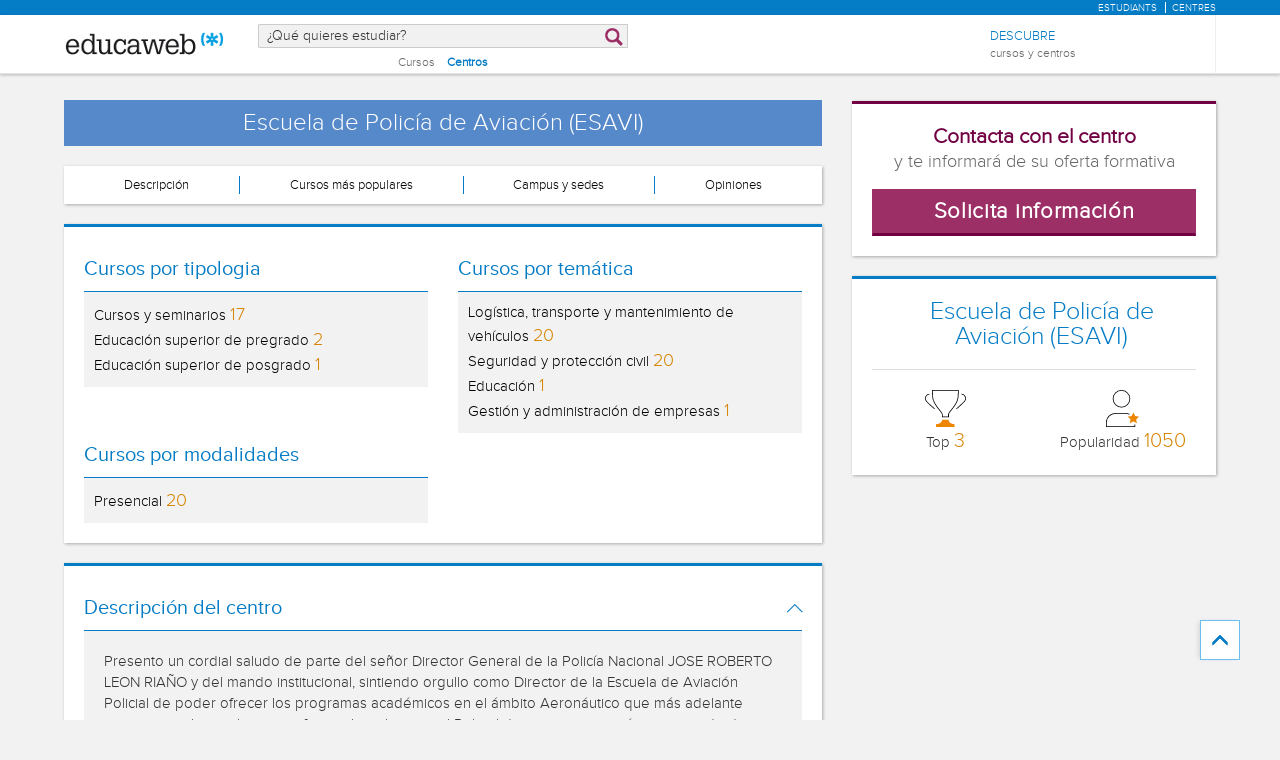

--- FILE ---
content_type: text/html; charset=utf-8
request_url: https://www.educaweb.com.co/centro/escuela-policia-aviacion-esavi-48192/
body_size: 33216
content:

<!DOCTYPE html>
<html lang="es-co">
<head>
    <meta charset="UTF-8">
    <meta name="viewport" content="width=device-width, initial-scale=1.0">
        <title>Escuela de Policía de Aviación (ESAVI): Información y Cursos - educaweb.com.co</title>
        <meta name="description" content="Escuela de Policía de Aviación (ESAVI): Toda la oferta formativa, catálogo de cursos, sus campus y sedes. Becas, descuentos y precios exclusivos.">
            <link rel="canonical" href="https://www.educaweb.com.co/centro/escuela-policia-aviacion-esavi-48192/" />


        <link rel="dns-prefetch" href="https://www.googletagmanager.com/" >





    <link rel="preconnect" data-static-server="" href="https://eu01.edcwb.com" crossorigin />

    
    <style>

    @font-face {
        font-family: 'Proxima';
        font-display: swap;
        src: url('https://eu01.edcwb.com/packages/fonts/proxima-nova/proximanova-regular-webfont.eot');
        src: url('https://eu01.edcwb.com/packages/fonts/proxima-nova/proximanova-regular-webfont.eot?#iefix') format('embedded-opentype'),
        url('https://eu01.edcwb.com/packages/fonts/proxima-nova/proximanova-regular-webfont.woff') format('woff'),
        url('https://eu01.edcwb.com/packages/fonts/proxima-nova/proximanova-regular-webfont.ttf') format('truetype'),
        url('https://eu01.edcwb.com/packages/fonts/proxima-nova/proximanova-regular-webfont.svg#proxima_nova_rgregular') format('svg');
        font-weight: normal;
        font-style: normal;
        -webkit-font-smoothing: antialiased;
    }
    @font-face {
        font-family: 'Proxima Light';
        font-display: swap;
        src: url('https://eu01.edcwb.com/packages/fonts/proxima-nova/proximanova-light-webfont.eot');
        src: url('https://eu01.edcwb.com/packages/fonts/proxima-nova/proximanova-light-webfont.eot?#iefix') format('embedded-opentype'),
        url('https://eu01.edcwb.com/packages/fonts/proxima-nova/proximanova-light-webfont.woff') format('woff'),
        url('https://eu01.edcwb.com/packages/fonts/proxima-nova/proximanova-light-webfont.ttf') format('truetype'),
        url('https://eu01.edcwb.com/packages/fonts/proxima-nova/proximanova-light-webfont.svg#proxima_novalight') format('svg');
        font-weight: normal;
        font-style: normal;
        -webkit-font-smoothing: antialiased;
    }
</style>
    



    
    <style>

        .hidden{display:none!important}@media(max-width:767px){.hidden-xs{display:none!important}}@media(min-width:768px)and (max-width:991px){.hidden-sm{display:none!important}}@media(min-width:992px)and (max-width:1199px){.hidden-md{display:none!important}}@media(min-width:1200px){.hidden-lg{display:none!important}}
.header__phone{align-items:center;justify-content:center;font-weight:600;transition:all ease-in-out .2s}@media screen and (max-width:767px){.header__phone{margin-right:5px}}.header__phone>div{font-family:"Proxima Light",Open Sans;display:flex;gap:10px;align-items:center;justify-content:center;transition:all ease-in-out .2s}@media only screen and (min-width:992px){.header__phone>div{font-size:19px}}.header__phone>div.hidden-vis{opacity:0;visibility:hidden}.header__phone>div i{display:inline-flex;color:#22993f;font-size:22px}@media screen and (max-width:374px){.header__phone>div i{display:none}}.mobile-nav{position:relative}.mobile-nav__user{display:none}@media screen and (min-width:520px){.mobile-nav__user{display:block;padding:3px 9px}}
/* form banner (below) in tpp and course-detail */
.rz-form--banner{padding:5px 25px 5px 25px}.rz-form__banner--phone{display:flex;flex-wrap:wrap;padding:15px 25px;background:#d7f0ff;flex:2;flex-shrink:0;align-content:center;justify-content:space-evenly}@media only screen and (min-width:768px){.rz-form__banner--phone{flex-wrap:nowrap}}.rz-form__banner--phone__info{gap:10px;flex-shrink:0;display:flex;flex-wrap:wrap;align-content:center;align-items:center;justify-content:center}@media only screen and (min-width:768px){.rz-form__banner--phone__info{gap:40px}}.rz-form__banner--phone__info__t{font-size:20px}.rz-form__banner--phone__info__st{color:#057cc6;font-size:20px}.rz-form__banner--phone__info__st>span{font-size:22px;font-family:Proxima Light,sans-serif;font-weight:600}.rz-form__banner--box{background:#fff;display:inline-flex;flex-wrap:wrap;gap:5px;justify-content:center;margin:5px 0 10px;max-width:100%;padding:10px 30px}.rz-form__banner--box e .rz-form__banner--phone__info{gap:10px}.rz-form__banner--box e .rz-form__banner--phone__info__t,.rz-form__banner--box e .rz-form__banner--phone__info__st{font-size:17px}.rz-form__banner--box e .rz-form__banner--phone__info__st{color:#057cc6}.rz-form__banner--box e .rz-form__banner--phone__info__st>span{font-weight:600}@media only screen and (min-width:768px){.rz-form__banner--box{box-shadow:5px 5px 12px #467595;gap:10px;margin:25px 0}}@media only screen and (min-width:992px){.rz-form__banner--box{gap:10px;max-width:400px;padding:15px 40px}.rz-form__banner--box .rz-form__banner--phone__info{gap:10px}.rz-form__banner--box .rz-form__banner--phone__info__t,.rz-form__banner--box .rz-form__banner--phone__info__st{font-size:20px}.rz-form__banner--box .rz-form__banner--phone__info__st{color:#057cc6}}.rz-form__banner--bgwhite{background:#fff}.rz-form__banner--bgwhite .rz-form__banner--phone__info{gap:10px}@media only screen and (min-width:768px){.rz-form__banner--bgwhite .rz-form__banner--phone__info{gap:8px}}@media(max-width:767px){.rz-form__banner.full{background:#fff}}@media only screen and (min-width:768px){.rz-form__banner.full{flex-wrap:wrap}}@media only screen and (min-width:992px){.rz-form__banner.full{flex-wrap:nowrap;margin:0 -15px}}
.w--100{width:100%}.jc--fe{justify-content:flex-end;-ms-flex-align:end}.d--f{display:flex;display:-ms-flexbox}.ai--c{align-items:center;-ms-flex-pack:center}.jc--fs{justify-content:flex-start;-ms-flex-align:start}.fd--c{flex-direction:column}.jc--c{justify-content:center;-ms-flex-align:center}.mobile-collapser{display:block}@media only screen and (min-width:768px){.mobile-collapser{display:none}}.mobile-collapse{display:none}@media only screen and (min-width:768px){.mobile-collapse{display:flex!important}}.mobile-hidden{display:none!important}@media only screen and (min-width:768px){.mobile-hidden{display:inherit!important}}.tab-hidden{display:none}@media only screen and (min-width:992px){.tab-hidden{display:inherit}}
/** muex-form */
.muex-form{padding:30px 0;background:#e2eef5;font-family:"Proxima Light",sans-serif!important}.muex-form__title{display:block;font-size:24px;font-family:"Proxima Light",sans-serif;color:#181838;font-weight:400;line-height:1.2;text-align:center;margin:0 0 18px}.muex-form__progress{display:flex;background:#fff;max-width:244px;margin:0 auto;border-radius:30px;overflow:hidden}.muex-form__progress__current{font-size:12px;color:#fff;font-weight:700;text-align:center;line-height:19px;background:#057cc6;border-radius:30px;min-width:44px}.muex-form__options-label{display:none;font-size:14px;color:#181838;font-weight:400;margin:0 0 8px}@media only screen and (min-width:768px){.muex-form__options-label{display:block}}.muex-form__options{display:grid;gap:12px;grid-template-columns:repeat(auto-fit,minmax(160px,1fr));margin-top:20px}@media screen and (min-width:530px)and (max-width:767px){.muex-form__options{grid-template-columns:repeat(auto-fit,minmax(240px,1fr))}}@media only screen and (min-width:768px){.muex-form__options{grid-template-columns:repeat(auto-fit,minmax(140px,1fr));margin-top:8px}}.muex-form__options__option:hover:before{background:#82bce1;transition:background .1s ease-in}.muex-form__options__option:before{content:"";display:block;min-width:16px;min-height:16px;max-width:16px;max-height:16px;border:1px solid #057cc6;box-shadow:0 1px 3px rgba(0,0,0,.08);border-radius:50%}.muex-form__support{padding-top:20px;text-align:center}.muex-form__support__t1{font-size:18px;margin-right:5px}.muex-form__support__t2{color:#057cc6;font-size:20px;font-weight:600}@media screen and (min-width:768px)and (max-width:991px){.muex-form{margin-top:30px}}
.muex-form__options__option{display:flex;align-items:center;gap:6px;font-size:13px;color:#181838;border-radius:4px;background:#fff;border:1px solid #057cc6;padding:10px 7px;cursor:pointer;line-height:1}@media only screen and (min-width:768px) {.muex-form__options__option{font-size:14px;gap:12px;padding:11px 12px;}};
    </style>

    <style>

        .card--skeleton{background:#fff!important}
.card--skeleton ul li,
.card--skeleton ul li a,
.card--skeleton .card-text--skeleton, .card-text--skeleton, 
.card--skeleton .icon,
.card--skeleton select{border:0;background:#ebebeb!important;color:#ebebeb!important;border-radius:5px;position:relative;z-index:1;overflow:hidden}
.card--skeleton .icon{width:30px;height:30px;background-image: linear-gradient(90deg,#dbdbdb,#e1e1e1);animation: shimmer 2s infinite;}
.card--skeleton .icon:before{opacity:0;}
.card--skeleton ul li:after,.card-text--skeleton:after, .card--skeleton .card-text--skeleton:after, 
.card--skeleton select:after{position:absolute;z-index:2;top:0;right:0;bottom:0;left:0;transform:translateX(-100%);background-image:linear-gradient(90deg,#e9e9e9, #dfdfdf);animation:shimmer 2s infinite;content:''}
.card--skeleton img{opacity:1!important;}@keyframes shimmer{100%{transform:translateX(100%)}}
[data-form-center-main] .card-text--skeleton {
    max-height: 40px;
}
.card--skeleton {
    position: relative;
}
.card-text--skeleton:before {
    position: absolute;
    z-index: 2;
    top: 0;
    right: 0;
    bottom: 0;
    left: 0;
    background-image: linear-gradient(90deg, #e9e9e9, #dfdfdf);
    content: '';
}
;
    </style>





        <style>



        [class*=" common-"]:before{font-family:edw-font-common!important;font-style:normal!important;font-weight:400!important;font-variant:normal!important;text-transform:none!important;speak:none;line-height:1;-webkit-font-smoothing:antialiased;-moz-osx-font-smoothing:grayscale}.common-arrow-simple-bottom:before{content:"\65"}.common-arrow-simple-top:before{content:"\68"}[class^=centers-]:before{font-display:swap;font-family:edw-font-centers!important;font-style:normal!important;font-weight:400!important;font-variant:normal!important;text-transform:none!important;speak:none;line-height:1;-webkit-font-smoothing:antialiased;-moz-osx-font-smoothing:grayscale}.centers-abroad:before{content:"\61"}.centers-exchange:before{content:"\66"}.centers-library:before{content:"\6c"}.centers-orientation:before{content:"\6e"}.centers-practices:before{content:"\70"}.centers-scholarships:before{content:"\72"}.centers-virtualcampus:before{content:"\76"}html{line-height:1.15;-webkit-text-size-adjust:100%;-webkit-font-smoothing:antialiased}body{margin:0;-webkit-font-smoothing:antialiased}main{display:block}h1{font-size:2em;margin:.67em 0}a{background-color:transparent}b{font-weight:bolder}img{border-style:none}button,input{font-family:inherit;font-size:100%;line-height:1.15;margin:0}button,input{overflow:visible}button{text-transform:none}[type=button],[type=submit],button{-webkit-appearance:button}[type=button]::-moz-focus-inner,[type=submit]::-moz-focus-inner,button::-moz-focus-inner{border-style:none;padding:0}[type=button]:-moz-focusring,[type=submit]:-moz-focusring,button:-moz-focusring{outline:1px dotted ButtonText}::-webkit-file-upload-button{-webkit-appearance:button;font:inherit}*,:after,:before{box-sizing:border-box}html{font-family:sans-serif;-webkit-text-size-adjust:100%;-ms-text-size-adjust:100%}body{margin:0}header,main,nav,section{display:block}a{background-color:transparent}b{font-weight:700}h1{margin:.67em 0;font-size:2em}img{border:0}svg:not(:root){overflow:hidden}button,input{margin:0;font:inherit;color:inherit}button{overflow:visible}button{text-transform:none}button{-webkit-appearance:button}button::-moz-focus-inner,input::-moz-focus-inner{padding:0;border:0}input{line-height:normal}.glyphicon{position:relative;top:1px;display:inline-block;font-family:'Glyphicons Halflings';font-style:normal;font-weight:400;line-height:1;-webkit-font-smoothing:antialiased;-moz-osx-font-smoothing:grayscale}.glyphicon-menu-up:before{content:"\e260"}*{box-sizing:border-box}:after,:before{box-sizing:border-box}html{font-size:10px}body{font-size:14px;line-height:1.42857143;color:#333}button,input{font-family:inherit;font-size:inherit;line-height:inherit}a{color:#337ab7;text-decoration:none}img{vertical-align:middle}.img-responsive{display:block;max-width:100%;height:auto}h1,h2,h3,h4{font-family:inherit;font-weight:500;line-height:1.1;color:inherit}h1,h2,h3{margin-top:20px;margin-bottom:10px}h4{margin-top:10px;margin-bottom:10px}h1{font-size:36px}h2{font-size:30px}h3{font-size:24px}h4{font-size:18px}p{margin:0 0 10px}ul{margin-top:0}ul ul{margin-bottom:0}.container{padding-right:15px;padding-left:15px;margin-right:auto;margin-left:auto}@media (min-width:768px){.container{width:750px}}@media (min-width:992px){.container{width:970px}}@media (min-width:1200px){.container{width:1170px}}.hidden{display:none!important}@-ms-viewport{width:device-width}@media (max-width:767px){.hidden-xs{display:none!important}}@media (min-width:768px) and (max-width:991px){.hidden-sm{display:none!important}}@media (min-width:992px) and (max-width:1199px){.hidden-md{display:none!important}}@media (min-width:1200px){.hidden-lg{display:none!important}}a{color:#057cc6}ul{margin:0;padding:0}li{list-style:none}html{overflow-x:hidden}body{-webkit-font-smoothing:antialiased;-moz-osx-font-smoothing:grayscale;text-rendering:optimizeLegibility;background-color:#f2f2f2;font-size:15px;font-family:Proxima,Raleway}img{max-width:100%;height:auto}.container{margin-left:auto;margin-right:auto;padding-left:15px;padding-right:15px;width:100%}@media only screen and (min-width:768px){.container{width:750px}}@media only screen and (min-width:992px){.container{width:970px}}@media only screen and (min-width:1200px){.container{width:1170px}}.grid{display:flex;display:-ms-flexbox;-ms-flex-flow:row wrap;flex-flow:row wrap}@media (min-width:0) and (max-width:767px){.grid .col-2{-ms-flex:1;flex:1;padding:15px 0}.grid .col-6{-ms-flex:2;flex:2;-ms-flex-preferred-size:100%;flex-basis:100%}}@media (min-width:768px) and (max-width:991px){.grid .col-2{-ms-flex:1;flex:1}@supports (display:grid){.grid .col-6{-ms-flex:2;flex:2;display:flex;display:-ms-flexbox}}.grid .col-4{-ms-flex-preferred-size:100%;flex-basis:100%}.grid .col-4>ul{margin:auto -15px;-ms-flex-preferred-size:100%;flex-basis:100%}.grid .col-4>ul>li{-ms-flex-positive:0;flex-grow:0}.grid .col-4>ul>li:last-child{margin-left:auto}}@media (min-width:992px){.grid>div{display:flex;display:-ms-flexbox;flex-grow:1;-ms-flex-positive:1}}@media (min-width:75rem){.grid{display:flex;display:-ms-flexbox}@supports (display:grid){.grid{grid-auto-flow:column;display:grid;grid-gap:0 30px;margin:0 auto;grid-template-columns:repeat(12,1.16fr);-ms-grid-columns:repeat(12,1fr)}.col-2{grid-column-start:span 2;-ms-grid-column:span 2}.col-4{grid-column-start:span 4;-ms-grid-column:span 4}.col-6{grid-column-start:span 6;-ms-grid-column:span 6}.col-12{grid-column-start:span 12;-ms-grid-column:span 12}}}.rowf{display:-ms-flexbox;display:flex;-ms-flex-wrap:wrap;flex-wrap:wrap;margin-right:-15px;margin-left:-15px}[class*=colf-]{-ms-flex-preferred-size:0;flex-basis:100%;-ms-flex-positive:1;flex-grow:1;max-width:100%;-ms-flex-direction:column;flex-direction:column;padding-left:15px;padding-right:15px;position:relative}@media (min-width:0){.colf-xs-1{max-width:8.33333%;flex:0 0 8.33333%;padding-left:15px;padding-right:15px}.colf-xs-2{max-width:16.66667%;flex:0 0 16.66667%;padding-left:15px;padding-right:15px}.colf-xs-3{max-width:25%;flex:0 0 25%;padding-left:15px;padding-right:15px}.colf-xs-4{max-width:33.33333%;flex:0 0 33.33333%;padding-left:15px;padding-right:15px}.colf-xs-5{max-width:41.66667%;flex:0 0 41.66667%;padding-left:15px;padding-right:15px}.colf-xs-6{max-width:50%;flex:0 0 50%;padding-left:15px;padding-right:15px}.colf-xs-7{max-width:58.33333%;flex:0 0 58.33333%;padding-left:15px;padding-right:15px}.colf-xs-8{max-width:66.66667%;flex:0 0 66.66667%;padding-left:15px;padding-right:15px}.colf-xs-9{max-width:75%;flex:0 0 75%;padding-left:15px;padding-right:15px}.colf-xs-10{max-width:83.33333%;flex:0 0 83.33333%;padding-left:15px;padding-right:15px}.colf-xs-11{max-width:91.66667%;flex:0 0 91.66667%;padding-left:15px;padding-right:15px}.colf-xs-12{max-width:100%;flex:0 0 100%;padding-left:15px;padding-right:15px}}@media (min-width:768px){.colf-sm-2{max-width:16.66667%;-ms-flex:0 0 16.66667%;flex:0 0 16.66667%;padding-left:15px;padding-right:15px}.colf-sm-4{max-width:33.33333%;-ms-flex:0 0 33.33333%;flex:0 0 33.33333%;padding-left:15px;padding-right:15px}.colf-sm-6{max-width:50%;-ms-flex:0 0 50%;flex:0 0 50%;padding-left:15px;padding-right:15px}.colf-sm-10{max-width:83.33333%;-ms-flex:0 0 83.33333%;flex:0 0 83.33333%;padding-left:15px;padding-right:15px}.colf-sm-12{max-width:100%;-ms-flex:0 0 100%;flex:0 0 100%;padding-left:15px;padding-right:15px}}@media (min-width:992px){.colf-md-2{max-width:16.66667%;-ms-flex:0 0 16.66667%;flex:0 0 16.66667%;padding-left:15px;padding-right:15px}.colf-md-4{max-width:33.33333%;-ms-flex:0 0 33.33333%;flex:0 0 33.33333%;padding-left:15px;padding-right:15px}.colf-md-6{max-width:50%;-ms-flex:0 0 50%;flex:0 0 50%;padding-left:15px;padding-right:15px}.colf-md-8{max-width:66.66667%;-ms-flex:0 0 66.66667%;flex:0 0 66.66667%;padding-left:15px;padding-right:15px}.colf-md-10{max-width:83.33333%;-ms-flex:0 0 83.33333%;flex:0 0 83.33333%;padding-left:15px;padding-right:15px}.colf-md-12{max-width:100%;-ms-flex:0 0 100%;flex:0 0 100%;padding-left:15px;padding-right:15px}}@media (min-width:1200px){.colf-lg-6{max-width:50%;-ms-flex:0 0 50%;flex:0 0 50%;padding-left:15px;padding-right:15px}}.colf-o-1-2{-ms-flex-order:1;order:1}@media only screen and (min-width:992px){.colf-o-1-2{-ms-flex-order:2;order:2}}.colf-o-2-1{-ms-flex-order:2;order:2}@media only screen and (min-width:992px){.colf-o-2-1{-ms-flex-order:1;order:1}}.o-container--v1{padding-top:28px}.o-layout--fade-init{visibility:visible!important;opacity:1!important}.o-listmenu{display:-ms-flexbox;display:flex}.o-listmenu li{display:-ms-flexbox;display:flex;-ms-flex-positive:1;flex-grow:1;-ms-flex-pack:center;justify-content:center;-ms-flex-align:center;align-items:center}.o-listmenu--separator li{border-right:1px solid #057cc6}.o-listmenu--separator li:last-child{border:none}.o-listmenu--separator li div{color:#000!important;font-size:13px}.o-picture-banner{display:flex;align-items:center;justify-content:center;min-height:120px;position:relative;padding:15px}.o-picture-banner__t{position:relative;margin:0;text-align:center;color:#fff;z-index:1;font-size:1.9em;max-width:100%}.o-picture-banner picture{position:absolute;top:0;left:0;z-index:-1;height:100%;width:100%;bottom:0;display:block}.o-picture-banner picture img{-o-object-fit:cover;object-fit:cover;display:block;width:100%;height:100%}.o-picture-banner:after{content:"";background:rgba(0,0,0,.5);position:absolute;width:100%;height:100%;top:0;left:0;z-index:0}.o-picture-banner--v2{min-height:190px}.o-picture-banner--v2:after{content:none}.o-picture-banner--v2__t{width:100%;background:rgba(17,91,185,.69);bottom:0;position:absolute;padding:10px 5px;font-size:1.6em}.o-picture-banner--v2 picture{bottom:0;display:block}.o-picture-banner--v2 picture img{-o-object-position:top;object-position:top}.o-section{margin-top:20px;border-top:3px solid #057cc6;box-shadow:1px 1px 3px 0 rgba(0,0,0,.3);background:#fff}.o-section:first-child{margin-top:0}.o-section .o-box:last-child{padding:20px}.o-box{padding:20px 20px 5px 20px;line-height:1.4;background-color:#fff}.o-box--f{padding:20px}.o-box--small{padding:10px!important}.o-box--in{padding:0!important;margin-bottom:20px}.o-box--gray{background-color:#f2f2f2!important;padding:20px}.o-box--shadow{box-shadow:1px 1px 3px 0 rgba(0,0,0,.3)}.o-box .common-arrow-simple-bottom:before,.o-box .common-arrow-simple-top:before{font-weight:600!important}.o-box__title{color:#057cc6;font-size:21px;font-family:'Proxima Light';font-weight:500;line-height:1.2;margin:0}.o-box__title--t{border-bottom:1px solid;padding-bottom:10px;margin-top:10px;margin-bottom:0;font-family:Proxima,Open Sans;font-size:20px}.o-banner{position:relative;z-index:0;display:-ms-flexbox;display:flex;-ms-flex-align:center;align-items:center;-ms-flex-pack:center;justify-content:center;text-align:center;-ms-flex-direction:column;flex-direction:column;padding:20px}@media only screen and (min-width:768px){.o-banner{-ms-flex-direction:row;flex-direction:row;padding:10px;min-height:200px}@supports not (display:grid){.o-banner{min-height:200px}}}.o-banner--mh190{padding:20px}@media only screen and (min-width:768px){.o-banner--mh190{padding:10px;min-height:190px}@supports not (display:grid){.o-banner--mh190{min-height:100px}}}.o-banner__t{z-index:1;color:#057cc6;font-size:1.9em;max-width:100%}@media only screen and (min-width:768px){.o-banner__t{color:#fff;padding:15px;margin:0;font-size:2.3em}}.o-banner__t--overlay{position:absolute;bottom:0;padding:10px 5px;font-size:1.6em;z-index:1;left:0;right:0;word-break:break-word;background:rgba(17,91,185,.69);text-align:center}.o-hr{border-top:1px solid #ddd;margin-bottom:20px;margin-top:20px}.o-hr--in{margin-top:30px}.o-btn{display:inline-block;font-weight:600;margin-bottom:0;text-align:center;vertical-align:middle;background-image:none;border:1px solid transparent;white-space:normal;word-break:break-all;padding:6px 12px;line-height:1.42857143;background-color:#9d2f67;color:#fff;border-bottom:3px solid #720144;width:100%;border-radius:0;font-size:18px;letter-spacing:.7px}@media only screen and (min-width:768px){.o-btn{font-size:22px}}.o-btn--br{border-right:1px solid #720144}.o-btn--call{background-color:#22993f;border-bottom:3px solid #1d8436}.o--transitioned{position:relative;z-index:1}.au-list{position:absolute;left:0;top:24px;border-top:2px solid #008dd4!important;z-index:1050;color:#5c5c5c!important;background:#fff;box-shadow:0 1px 3px rgba(0,0,0,.25),0 -1px 0 rgba(0,0,0,.1) inset;width:100%}@media only screen and (min-width:768px){.au-list{width:auto}}header{display:-ms-flexbox;display:flex;height:73px}header .header--sticky{position:fixed;top:0;left:0;right:0;z-index:2}@media only screen and (min-width:768px){header{height:112px}}@media only screen and (min-width:992px){header{height:73px}}header a{color:#057cc6}header .header__logo{width:159px;height:30px}header .nav-top{background-color:#057cc6}header .nav-top__list{line-height:10px}header .nav-top__list>li{text-transform:uppercase;padding:0 8px 0 6px;margin:2px 0;border-right:1px solid #fff}header .nav-top__list>li>a{font-size:10px;color:#fff}header .nav-top__list>li:last-child{padding-right:0;border:0!important}header .nav-main{background-color:#fff;box-shadow:0 1px 3px rgba(0,0,0,.25),0 -1px 0 rgba(0,0,0,.1) inset}header .nav-main__form{padding:8px 0;width:100%}@media all and (-ms-high-contrast:none),(-ms-high-contrast:active){header .nav-main__form>div{width:100%}}@media only screen and (min-width:768px){header .nav-main__form{width:420px}}@media only screen and (min-width:992px){header .nav-main__form{padding:8px 15px 2px}}header .nav-main__form__input{padding-left:8px;background-color:#f1f1f1;font-size:14px;color:#5c5c5c;font-weight:400;height:24px;border:1px solid #ccc;border-right:0!important;border-radius:2px 0 0 2px;width:100%}header .nav-main__form__button{background:#f1f1f1;border:1px solid #ccc;border-left:0;padding:3px 4px 1px 6px}header .nav-main__form__button .main-ico-lupa-wp2{display:block;width:18px;height:18px;background-position:0 -687px}header .nav-main__form__list{padding:1px 15px 2px}header .nav-main__form__list>li{margin-right:12px}header .nav-main__form__list>li:last-child{margin-right:0}header .nav-main__form__list>li>a{font-size:11px;color:#666}@media only screen and (min-width:1200px){header .nav-main__form__list>li>a{font-size:12px}}header .nav-main__form__list>li.activat>a{color:#057cc6;font-weight:700}header .nav-main__menu{-ms-flex-preferred-size:100%;flex-basis:100%}@media only screen and (min-width:768px){header .nav-main__menu{-ms-flex-preferred-size:inherit;flex-basis:inherit}}header .nav-main__menu__list{margin:0 -15px;display:block!important;padding-bottom:11px;height:100%}@media only screen and (min-width:768px){header .nav-main__menu__list{display:inherit!important;margin:inherit;padding:inherit}}header .nav-main__menu__list__elem{height:auto;display:block;font-size:13px;position:relative;padding:5px 15px 0}@media only screen and (min-width:768px){header .nav-main__menu__list__elem{display:-ms-flexbox;display:flex;padding:12px 18px;height:100%;-ms-flex-positive:1;flex-grow:1;-ms-flex-align:center;align-items:center;-ms-flex-pack:center;justify-content:center;border-right:1px solid #eee}}@media only screen and (min-width:992px){header .nav-main__menu__list__elem{padding:8px}}header .nav-main__menu__list__elem__panel{display:block;max-height:365px;overflow-y:auto;visibility:hidden;opacity:0;position:absolute;z-index:99998;top:61px;left:0;background-color:#fff;-ms-flex-direction:column;flex-direction:column;-ms-flex-align:start;align-items:flex-start;box-shadow:1px 3px 5px #ccc}@media only screen and (min-width:768px){header .nav-main__menu__list__elem__panel{display:-ms-flexbox;display:flex;max-height:inherit}}@media only screen and (min-width:992px){header .nav-main__menu__list__elem__panel{left:inherit;right:0}}header .nav-main__menu__list__elem__panel>li{padding:5px 15px;line-height:22px;border-top:1px dotted #ddd;font-size:15px;color:#555;min-width:300px}header .nav-main__menu__list__elem__panel>li:first-child{border:0}@media only screen and (min-width:768px){header .nav-main__menu__list__elem__panel>li{padding:5px 10px}}header .nav-main__menu__list__elem__panel>li>a{color:#555;font-size:15px;font-weight:700;line-height:20px;display:inline;text-transform:capitalize}header .nav-main__menu__list__elem__panel>li:first-child{border-top:none}header .nav-main__menu__list__elem__panel>li>.origami-txt{padding:10px 0 10px 35px}header .nav-main__menu__list__elem__panel>li>div>b{text-transform:uppercase;display:inline-block;margin-bottom:5px;font-size:15px}header .nav-main__menu__list__elem__panel>li>div>a{color:#555}header .nav-main__menu__list__elem__panel--border-solid>li{border-top:1px solid #999!important}header .nav-main__menu__list__elem__panel--border-solid>li:first-child{border:none!important}header .nav-main__menu__list__elem__panel__list-news{padding:10px 5px!important;display:block}@media only screen and (min-width:768px){header .nav-main__menu__list__elem__panel__list-news{display:-ms-flexbox;display:flex}}header .nav-main__menu__list__elem__panel__list-news>div:first-child{padding-left:5px}header .nav-main__menu__list__elem__panel__list-news>div:last-child{padding-right:5px}header .nav-main__menu__list__elem__panel__list-news>div a{display:block;padding-right:10px}header .nav-main__menu__list__elem__panel__list-news>div a>div{font-size:12px;color:#057cc6;font-weight:400;line-height:16px}@media all and (-ms-high-contrast:none),(-ms-high-contrast:active){header .nav-main__menu__list__elem__panel__list-news>div a>div{width:100px}}header .nav-main__menu__list__elem__panel__list-news>div a>div.news-date{color:#555}header .nav-main__menu__list__elem__panel__list-news>div a img{visibility:inherit!important}header .nav-main__menu__list__elem__panel__list-news>div:last-child a{padding-right:0}header .nav-main__menu__list__elem__panel__inner{border-top:none!important;padding:0 10px!important}header .nav-main__menu__list__elem__panel__inner>a{font-size:12px!important;color:#5c5c5c;font-weight:400!important}header .nav-main__menu__list__elem__panel__inner__show-all{margin-top:5px}header .nav-main__menu__list__elem__panel__inner__show-all>a{font-size:12px!important}header .nav-main__menu__list__elem:last-child{border:0}@media only screen and (min-width:992px){header .nav-main__menu__list__elem:last-child{border-right:1px solid #eee;padding:12px 15px}}header .nav-main__menu__list__elem>a{text-transform:uppercase}header .nav-main__menu__list__elem>a>span{text-transform:lowercase;display:block;color:#666;font-size:12px}.navbar-toggler{padding:8px 9px;border-radius:4px;background-color:transparent;background-image:none;border:1px solid #ddd;outline:0}.navbar-toggler .icon-bar{background-color:#888;display:block;width:22px;height:2px;border-radius:1px}.navbar-toggler .icon-bar+.icon-bar{margin-top:4px}.main-ico-user-disconnected{background-position:0 -1064px;width:24px;height:26px}.origamis-ico-est1p{background-position:0 -439px;width:56px;height:54px}.origamis-ico-est2p{background-position:0 -623px;width:79px;height:54px}.origamis-ico-est3p{background-position:0 -807px;width:101px;height:54px}.seo-collapse__toggler{font-weight:600;z-index:1;position:relative;font-size:14px;font-family:'Proxima Light'}.link-toggle{float:right;margin-top:15px;color:#057cc6}#sticky-panel{-webkit-animation:fadeIn 1s;animation:fadeIn 1s;width:100%;z-index:99997;position:fixed;bottom:0;background:0 0;padding:15px 0 0;display:none}@media only screen and (min-width:768px){#sticky-panel{display:none}}.mobile-call{color:#fff;font-size:12px}@media only screen and (min-width:768px){.mobile-call{display:none}}.mobile-call .icon{display:block;font-size:18px;height:18px;margin:0;width:auto}.serp-icon-inform-w{background-position:0 -569px;width:18px;height:18px}.services{height:auto;padding-bottom:15px}.services:last-child{padding-bottom:0}.services i{display:block;height:20px!important}.sidebar--premium__contact [data-map-path]{height:200px}.sidebar--premium{height:100%}.sidebar--premium__stats{border:1px solid #d9d9d9;padding:20px;margin-bottom:20px!important}.sidebar--premium__stats h3{border-bottom:2px solid #c1c1c1;padding-bottom:10px}.sidebar--premium__stats ul li{border-bottom:1px solid #d9d9d9;padding:5px 0}.sidebar--premium__stats ul li:last-child{border-bottom:none;padding-bottom:0}.sidebar--premium__acr__img{max-width:67px}@media (max-width:767px){.hidden-xs{display:none!important}}@media (min-width:768px) and (max-width:991px){.hidden-sm{display:none!important}}@media (min-width:992px) and (max-width:1199px){.hidden-md{display:none!important}}@media (min-width:1200px){.hidden-lg{display:none!important}}.services i{color:#d68505}.news-title{font-size:17px;color:#057cc6;font-family:'Proxima Light'}.rz-modal{display:none;opacity:0;position:fixed;top:0;left:0;right:0;z-index:99999;width:100%;height:100%!important;max-height:100%;background:#fff;overflow-y:hidden;overflow-x:hidden;margin:0 auto}.rz-modal:before{content:"";position:fixed;width:100%;height:100%;top:0;left:0;right:0;bottom:0;background:rgba(0,0,0,.2)}@media only screen and (min-width:768px){.rz-modal{top:85px;max-width:760px;padding:0 20px;background:0 0}}.rz-modal__scroll{overflow-x:hidden;overflow-y:auto;max-height:99.9%;width:100%;height:100%;background:#fff;position:relative}@media only screen and (min-width:768px){.rz-modal__scroll{max-height:90%;height:auto;box-shadow:1px 4px 10px 0 rgba(0,0,0,.3)}}.rz-modal__h{position:relative;background-color:#057cc6;padding:15px 15px;text-align:center;color:#fff;min-height:75px}.rz-modal__h__t{position:relative;display:-ms-flexbox;display:flex;-ms-flex-align:center;align-items:center}.rz-modal .rz-modal__h__t__close{-ms-flex-negative:0;flex-shrink:0;padding:0;font-size:15px;border-radius:50%;width:25px;height:25px;background:#057cc6;color:#fff;position:absolute;right:15px!important;top:15px!important;font-weight:700;z-index:2;margin-top:0;text-align:center;border:2px solid #fff}@media only screen and (min-width:768px){.rz-modal .rz-modal__h__t__close{position:static;color:#fff;-ms-flex-positive:unset;flex-grow:unset;-ms-flex-negative:unset;flex-shrink:unset;right:5px!important;top:30px!important;z-index:2;width:auto;height:auto;line-height:inherit;position:absolute;background-color:#057cc6;padding:1.5px 7px;margin-top:-25px;box-shadow:-3px 1px 6px 0 rgba(0,0,0,.1);font-size:15px}}.rz-modal__b{position:relative;background-color:#fff}@media only screen and (min-width:768px){.rz-modal__b{min-height:400px;box-shadow:1px 1px 3px 0 rgba(0,0,0,.3);height:auto}}.rz-modal__b__c{min-height:400px;margin:0;position:relative}@media only screen and (min-width:768px){.rz-modal__b__c{max-height:inherit;overflow-y:inherit;height:inherit;min-height:400px;padding:0}}#overlay-panel{display:none;position:fixed;z-index:9998;top:0;left:0;width:100%;height:100%;background-color:#000}.scrollTop{background-color:#fff;border:1px solid #6dbdee;border-radius:0;box-shadow:-3px 0 5px -2px rgba(0,0,0,.14);text-shadow:0 0 0;bottom:60px;color:#057cc6;font-size:18px;opacity:0;padding:10px;position:fixed;right:-1px;z-index:1500000;height:40px;width:40px}.sz-tooltip{position:relative}.sz-tooltip:before{bottom:100%;background:rgba(0,0,0,.8);border-radius:5px;color:#fff;content:attr(title);padding:5px 15px;position:absolute;z-index:1;width:120px;font-size:12px;left:50%;margin:7px auto 0;display:block;right:0;-ms-transform:translateX(-50%);transform:translateX(-50%)}.sz-tooltip:after{width:0;height:0;border-left:5px solid transparent;border-right:5px solid transparent;border-top:7px solid #333;content:' ';position:absolute;bottom:75%;left:50%;-ms-transform:translateX(-6px);transform:translateX(-6px)}.sz-tooltip:after,.sz-tooltip:before{opacity:0;height:0}.ico-1-5x{font-size:1.5em}.scrollTop{right:40px}.por{position:relative}.f--r{float:right}.d--b{display:block}.d--ib{display:inline-block}.va--m{vertical-align:middle}.d--f{display:flex;display:-ms-flexbox}.d--f-li{display:-ms-flexbox;display:flex}.fw--w{-ms-flex-wrap:wrap;flex-wrap:wrap}.fd--c{-ms-flex-direction:column;flex-direction:column}.ai--c{-ms-flex-align:center;align-items:center;-ms-flex-pack:center}.as--c{-ms-flex-item-align:center;align-self:center;-ms-flex-pack:center}.jc--fs{-ms-flex-pack:start;justify-content:flex-start;-ms-flex-align:start}.jc--fe{-ms-flex-pack:end;justify-content:flex-end;-ms-flex-align:end}.jc--c{-ms-flex-pack:center;justify-content:center;-ms-flex-align:center}.fg--1{flex-grow:1;-ms-flex-positive:1}.fg--2{flex-grow:2;-ms-flex-positive:2}.fs--0{width:auto;flex-shrink:0;-ms-flex-negative:0}.fb--col3{-ms-flex-preferred-size:25%;flex-basis:25%;width:25%}.fb--col9{-ms-flex-preferred-size:75%;flex-basis:75%;width:25%}.w--100{width:100%}.mw--80{max-width:80%}.w--auto{width:auto}.b1{background-color:#057cc6}.c0{color:#000}.cw{color:#fff}.c1{color:#057cc6!important}.c2{color:#d68505!important}.wb--bw{word-break:break-word}.tt--u{text-transform:uppercase}.ta--c{text-align:center}.ta--l{text-align:left}.ta--r{text-align:right}.fw--b{font-weight:600}.fs--12{font-size:12px}.fs--14{font-size:14px}.fs--15{font-size:15px}.fs--16{font-size:16px}.fs--18{font-size:18px}.fs--20{font-size:20px}.fs--25{font-size:25px}.lh--16{line-height:16px}.lh--25{line-height:25px}.m--auto{margin:auto}.m-a-0{margin:0!important}.m-a-5{margin:5px}.m-l-5{margin-left:5px}.m-r-5{margin-right:5px}.m-t-0{margin-top:0}.m-t-15{margin-top:15px}.m-t-20{margin-top:20px}.m-b-5{margin-bottom:5px}.m-b-15{margin-bottom:15px}.m-b-15:last-child{margin-bottom:0}.m-b-20{margin-bottom:20px}.p-r-0{padding-right:0}.p-b-5{padding-bottom:5px}.p-a-0{padding:0!important}.p-a-5{padding:5px}.p-a-10{padding:10px!important}.tab-hidden{display:none}@media only screen and (min-width:992px){.tab-hidden{display:inherit}}.mobile-collapser{display:block}@media only screen and (min-width:768px){.mobile-collapser{display:none}}.mobile-collapse{display:none}@media only screen and (min-width:768px){.mobile-collapse{display:-ms-flexbox!important;display:flex!important}}[class*=" common-"]:before{font-display:swap;font-family:edw-font-common!important;font-style:normal!important;font-weight:400!important;font-variant:normal!important;text-transform:none!important;speak:none;line-height:1;-webkit-font-smoothing:antialiased;-moz-osx-font-smoothing:grayscale}.common-arrow-simple-bottom:before{content:"\66"}.common-arrow-simple-top:before{content:"\69"}.common-recurso-40:before{content:"\76"}[class^=icon-]:before{font-family:center-premium!important;font-display:swap;font-style:normal!important;font-weight:400!important;font-variant:normal!important;text-transform:none!important;speak:none;line-height:1;-webkit-font-smoothing:antialiased;-moz-osx-font-smoothing:grayscale}.icon{font-size:2em}.sidebar--premium h1{font-size:23px}.rz-sidebar{position:sticky;top:100px}.p-b-0{padding-bottom:0!important}.o-box__title--bb{padding-right:20px}.p-b-15{padding-bottom:15px}@media (min-width:992px){.colf-md-6{max-width:50%;flex:0 0 50%;padding-left:15px;padding-right:15px}.colf-md-12{max-width:100%;flex:0 0 100%;padding-left:15px;padding-right:15px}}@media (min-width:1200px){.colf-lg-6{max-width:50%;flex:0 0 50%;padding-left:15px;padding-right:15px}.colf-lg-12{max-width:100%;flex:0 0 100%;padding-left:15px;padding-right:15px}}@media only screen and (min-width:992px){header{height:73px}}header .nav-main__form__list{padding:1px 15px 2px}.sz-carousel{max-height:500px;overflow:hidden}.sz-carousel--hauto{max-height:none;overflow:auto}
.c-o__awards-sponsor>a{display:flex;align-items:center;background:#fff;border-top:3px solid #057cc6;color:#000;font-weight:500;padding:6px 20px;margin-top:20px;border-top:3px solid #057cc6;box-shadow:1px 1px 3px 0 rgba(0,0,0,.3);background:#fff}@media only screen and (min-width:992px){.c-o__awards-sponsor>a{padding:6px 8px}}.c-o__awards-sponsor>a>span{font-size:17px;flex:1;text-align:center}@media (max-width:385px){.c-o__awards-sponsor>a>span{font-size:15px}}@media (min-width:386px){.c-o__awards-sponsor>a>span{font-size:17px}}@media (min-width:405px){.c-o__awards-sponsor>a>span{font-size:18px}}@media only screen and (min-width:992px){.c-o__awards-sponsor>a>span{font-size:14px}}@media only screen and (min-width:1200px){.c-o__awards-sponsor>a>span{font-size:17px}};

        </style>





    <!-- Google Tag Manager -->
    <script>
    (function (w, d, s, l, i) {
            w[l] = w[l] || []; w[l].push({
                'gtm.start':
                    new Date().getTime(), event: 'gtm.js'
            }); var f = d.getElementsByTagName(s)[0],
                j = d.createElement(s), dl = l != 'dataLayer' ? '&l=' + l : ''; j.async = true; j.src =
                    'https://www.googletagmanager.com/gtm.js?id=' + i + dl; f.parentNode.insertBefore(j, f);
        })(window, document, 'script', 'dataLayer', 'GTM-56J423');</script>
    <!-- End Google Tag Manager -->



    
<script>
    var dataLayer = dataLayer || [];
    dataLayer.push({ 'edw_domain': 'educaweb.com.co' });

    dataLayer.push({ 'edw_active_ga': 'true' });
    dataLayer.push({ 'event': 'ga_active_event' });
    dataLayer.push({ 'ga4measurementid': 'G-LGCC3DZ7DX' });

</script>


    
<img data-pixel data-src="/pagedetailstats/?pt=Vte%2b6cRZ6Qc%3d&pid=TYzpEWRjtjg%3d&cs=j3bBmymtOBsEFliZPn9mJA%3d%3d" width="1" height="1" alt="" style="display:none !important"/>

    
        <script>
        window.dataLayer = window.dataLayer || [];
        window.dataLayer.push({
            event: "centerViewTracking",
            centerViews: [{"IdMaestro":"0","Name":"Escuela de Policía de Aviación (ESAVI)"}]
        });
        </script>

    <link rel="icon" href="https://eu01.edcwb.com/assets/favicon.ico" type="image/x-icon">

    
    <link rel="icon" type="image/png" sizes="32x32" href="https://eu01.edcwb.com/assets/favicon-32x32.png">
    <link rel="icon" type="image/png" sizes="16x16" href="https://eu01.edcwb.com/assets/favicon-16x16.png">
    <link rel="apple-touch-icon" sizes="180x180" href="https://eu01.edcwb.com/assets/apple-touch-icon.png">

</head>



<body class=" " data-env="dist" data-cll="centerdetail">
    



    <!-- Google Tag Manager (noscript) -->
    <noscript>
        <iframe src="https://www.googletagmanager.com/ns.html?id=GTM-56J423"
                height="0" width="0" style="display:none;visibility:hidden"></iframe>
    </noscript>
    <!-- End Google Tag Manager (noscript) -->




<header id="header" class="header">
    <div class="header--sticky">
        


<div class="nav-top ">
    <div class="container">
        <nav class="grid" role="navigation">
                    <ul class="d--f col-12 jc--fe w--100 nav-top__list">
                                <li>
                                    <a href="/" title="" class="nav-top__link">Estudiants</a>
                                </li>
                                <li>
                                    <a href="/centros-educativos/" title="" class="nav-top__link">Centres</a>
                                </li>

                    </ul>

        </nav>
    </div>
</div>

        <div class="nav-main">

            <div class="container">
                <div class="rowf">
                    <div class="colf-sm-12">
                        <nav class="grid">
                            <div class="col-2 [ d--f ai--c jc--fs ]">
                                    <a href="/" title="Educaweb. Educaci&#243;n, formaci&#243;n y trabajo" class="fs--0 as--c">
                                        <div class="header__logo" data-io-bg="//static.educaweb.com/img/web/educaweb.png" title="Educaweb. Educaci&#243;n, formaci&#243;n y trabajo"></div>
                                    </a>

                                <div class="mobile-nav [ fg--1 ] mobile-collapser">
                                    <div class="d--f jc--fe ai--c">
                                        <a href="//www.educaweb.com.co/account/" class="navbar-toggler mobile-nav__user m-r-5 ">
                                            <div class="main-icon main-ico-user-disconnected" id="user-status"></div>
                                        </a>
                                        <button data-target="bs-navbar-collapse-header" data-toggle="collapse" class="navbar-toggler menu-toggler" type="button" aria-label="Menu mobile header">
                                            <span class="icon-bar"></span>
                                            <span class="icon-bar"></span>
                                            <span class="icon-bar"></span>
                                        </button>
                                    </div>
                                </div>
                            </div>
                            <div class="col-4 mobile-collapse [ d--f fd--c ai--c jc--c ]" data-header-form="">
                                <form class="d--f fd--c jc--c [ nav-main__form ]" action="/searchcenter/" id="search-box-form" data-search-action="CE">
                                    <div class="search-box-content d--f jc--c por" id="search-box-form-row">
                                        <input class="search-query span2 [ nav-main__form__input ]" type="text" placeholder="&#191;Qu&#233; quieres estudiar?" id="pal" name="pal" value="" autocomplete="off">
                                        <ul class="au-list" data-autocomplete-ui></ul>
                                        <button id="submit-btn" class="span submit-button submit-button-vlila [ nav-main__form__button ]" type="submit" value="">
                                            <span class="main-icon main-ico-lupa-wp2"></span>
                                        </button>
                                    </div>
                                </form>



                                <ul class="[ d--b ] nav-main__form__list [ tab-hidden ]">
                                            <li class="">
                                                <a data-text="Cursos" href="/cursos/">Cursos</a>
                                            </li>
                                            <li class="activat">
                                                <a data-text="Centros" href="/centros/">Centros</a>
                                            </li>

                                </ul>
                            </div>
                            <div class="col-2 header__phone [ hidden-xs hidden-sm ]">
                            </div>
                            <div class="col-4 mobile-collapse [ nav-main__menu ] [ d--f jc--fe ]">
                                <ul id="main-menu-puc" class="nav-main__menu__list [ d--f fg--1 ]">
                                            <li class="nav-main__menu__list__elem">
                                                <a href="#" onclick="return false;" role="menuitem">
                                                    Descubre
                                                    <span>cursos y centros</span>
                                                </a>
                                                <ul class="[ nav-main__menu__list__elem__panel ] zdropdown-menu auth-false interests-false" id="ul-menu-item-0-descubre" role="menu">
                                                    <li class="">
                                                        <a href="//www.educaweb.com.co/centros/">Centros de formaci&#243;n</a>
                                                    </li>
                                                            <li class="">
                                                                <a href="//www.educaweb.com.co/cursos/">
                                                                    Cursos por tipo de estudio
                                                                </a>
                                                            </li>

                                                        <li class="">
                                                            <a href="//www.educaweb.com.co/cursos/">Cursos por temas m&#225;s demandados</a>
                                                        </li>
                                                            <li class="nav-main__menu__list__elem__panel__inner">
                                                                <a href="//www.educaweb.com.co/cursos/economia-administracion-empresas/">
                                                                    Econom&#237;a y finanzas
                                                                </a>
                                                            </li>
                                                            <li class="nav-main__menu__list__elem__panel__inner">
                                                                <a href="//www.educaweb.com.co/cursos/idiomas-filologia-traduccion-interpretacion/">
                                                                    Idiomas
                                                                </a>
                                                            </li>
                                                            <li class="nav-main__menu__list__elem__panel__inner">
                                                                <a href="//www.educaweb.com.co/cursos/imagen-sonido-cine-radio-fotografia/">
                                                                    Imagen y sonido
                                                                </a>
                                                            </li>
                                                            <li class="nav-main__menu__list__elem__panel__inner">
                                                                <a href="//www.educaweb.com.co/cursos/imagen-personal-peluqueria-estetica-maquillaje/">
                                                                    Imagen personal y bienestar
                                                                </a>
                                                            </li>
                                                            <li class="nav-main__menu__list__elem__panel__inner">
                                                                <a href="//www.educaweb.com.co/cursos/deporte-educacion-fisica/">
                                                                    Deporte y actividad f&#237;sica
                                                                </a>
                                                            </li>
                                                            <li class="nav-main__menu__list__elem__panel__inner">
                                                                <a href="//www.educaweb.com.co/cursos/aeronautica-transportes-nautica/">
                                                                    Log&#237;stica, transporte y mantenimiento de veh&#237;culos
                                                                </a>
                                                            </li>
                                                            <li class="nav-main__menu__list__elem__panel__inner">
                                                                <a href="//www.educaweb.com.co/cursos/industria-mecanica-electricidad-electronica/">
                                                                    Industria, energ&#237;a e instalaciones
                                                                </a>
                                                            </li>
                                                            <li class="nav-main__menu__list__elem__panel__inner">
                                                                <a href="//www.educaweb.com.co/cursos/diseno-grafico-textil-industrial-interiores/">
                                                                    Artes gr&#225;ficas
                                                                </a>
                                                            </li>
                                                            <li class="nav-main__menu__list__elem__panel__inner">
                                                                <a href="//www.educaweb.com.co/cursos/explotaciones-agroalimentarias-jardineria-mineria/">
                                                                    Explotaciones agroalimentarias, jardiner&#237;a y miner&#237;a
                                                                </a>
                                                            </li>
                                                            <li class="nav-main__menu__list__elem__panel__inner">
                                                                <a href="//www.educaweb.com.co/cursos/ciencias-naturales-matematicas/">
                                                                    Ciencias naturales y matem&#225;ticas
                                                                </a>
                                                            </li>
                                                            <li class="nav-main__menu__list__elem__panel__inner">
                                                                <a href="//www.educaweb.com.co/cursos/medio-ambiente-zoologia-medicina-veterinaria/">
                                                                    Medioambiente
                                                                </a>
                                                            </li>
                                                        <li class="nav-main__menu__list__elem__panel__inner__show-all">
                                                            <a href="//www.educaweb.com.co/cursos/">Todos los temas</a>
                                                        </li>
                                                </ul>
                                            </li>






                                </ul>
                            </div>

                        </nav>
                    </div>
                </div>
            </div>

        </div>
    </div>


</header>
        <style>

            
header {
    display: flex;
    height: 80px;
}

@media only screen and (min-width: 768px) {
    header {
        height: 112px
    }
}

@media only screen and (min-width: 992px) {
    header {
        height: 73px
    }
}

header .header--sticky {
    position: fixed;
    top: 0;
    left: 0;
    right: 0;
    z-index: 9;
}

header .header__logo {
    background-size: contain !important;
    width: 159px;
    height: 30px;
}

header .nav-top {
    background-color: #057cc6;
}

header .nav-top__list {
    line-height: 10px;
}

    header .nav-top__list > li {
        padding: 0 8px 0 6px;
        margin: 2px 0;
        border-right: 1px solid #fff;
    }

        header .nav-top__list > li > a {
            font-size: 10px;
            color: #fff;
        }

        header .nav-top__list > li:last-child {
            padding-right: 0;
            border: 0 !important;
        }

header .nav-main {
    background-color: #fff;
}

header .nav-main__form {
    padding: 8px 0;
    width: 100%
}

@media all and (-ms-high-contrast: none), (-ms-high-contrast: active) {
    header .nav-main__form > div {
        width: 100%
    }
}

@media only screen and (min-width: 768px) {
    header .nav-main__form {
        width: 420px
    }
}

@media only screen and (min-width: 992px) {
    header .nav-main__form {
        padding: 8px 15px 2px
    }
}

header .nav-main__form__input {
    padding-left: 8px;
    background-color: #f1f1f1;
    font-size: 14px;
    color: #5c5c5c;
    font-weight: 400;
    height: 24px;
    border: 1px solid #ccc;
    border-right: 0 !important;
    border-radius: 2px 0 0 2px;
    width: 100%
}

header .nav-main__form__button {
    background: #f1f1f1;
    border: 1px solid #ccc;
    border-left: 0;
    padding: 3px 4px 1px 6px;
}

    header .nav-main__form__button .main-ico-lupa-wp2 {
        display: block;
        width: 18px;
        height: 18px;
        background-position: 0 -687px;
    }

header .nav-main__form__list {
    padding: 1px 15px 2px;
}

    header .nav-main__form__list > li {
        margin-right: 12px;
    }

        header .nav-main__form__list > li:last-child {
            margin-right: 0;
        }

        header .nav-main__form__list > li > a {
            font-size: 11px;
            color: #666;
        }

        header .nav-main__form__list > li.activat > a {
            color: #057cc6;
            font-weight: 700;
        }

header .nav-main__menu {
    flex-basis: 100%
}

@media only screen and (min-width: 768px) {
    header .nav-main__menu__list {
        display: inherit !important;
        margin: inherit;
        padding: inherit
    }
}

header .nav-main__menu__list__elem {
    height: auto;
    display: block;
    font-size: 13px;
    position: relative;
    padding: 5px 15px 0
}

@media only screen and (min-width: 768px) {
    header .nav-main__menu__list__elem {
        display: flex;
        padding: 12px 18px;
        height: 100%;
        flex-grow: 1;
        align-items: center;
        justify-content: center;
        border-right: 1px solid #eee
    }
}

@media only screen and (min-width: 992px) {
    header .nav-main__menu__list__elem {
        padding: 8px
    }
}

header .nav-main__menu__list__elem__panel {
    display: block;
    max-height: 365px;
    overflow-y: auto;
    visibility: hidden;
    opacity: 0;
    position: absolute;
    z-index: 99998;
    top: 57px;
    left: 0;
    background-color: #fff;
    flex-direction: column;
    align-items: flex-start;
    box-shadow: 1px 3px 5px #ccc;
}

    header .nav-main__menu__list__elem__panel > li {
        padding: 5px 15px;
        line-height: 22px;
        border-top: 1px dotted #ddd;
        font-size: 15px;
        color: #555;
        min-width: 300px;
    }

        header .nav-main__menu__list__elem__panel > li:first-child {
            border: 0;
            border-top: none;
        }

        header .nav-main__menu__list__elem__panel > li > a {
            color: #555;
            font-size: 15px;
            font-weight: 700;
            line-height: 20px;
            display: inline;
            text-transform: capitalize;
        }

        header .nav-main__menu__list__elem__panel > li > .origami-txt {
            padding: 10px 0 10px 35px;
        }

        header .nav-main__menu__list__elem__panel > li > div > b {
            text-transform: uppercase;
            display: inline-block;
            margin-bottom: 5px;
            font-size: 15px;
        }

        header .nav-main__menu__list__elem__panel > li > div > a {
            color: #555;
            width: 100px;
        }

header .nav-main__menu__list__elem__panel--border-solid > li {
    border-top: 1px solid #999 !important;
}

    header .nav-main__menu__list__elem__panel--border-solid > li:first-child {
        border: none !important;
    }

header .nav-main__menu__list__elem__panel__list-news {
    padding: 10px 5px !important;
    display: block;
}

    header .nav-main__menu__list__elem__panel__list-news > div:first-child {
        padding-left: 5px;
    }

    header .nav-main__menu__list__elem__panel__list-news > div:last-child {
        padding-right: 5px;
    }

    header .nav-main__menu__list__elem__panel__list-news > div a {
        display: block;
        padding-right: 10px;
    }

        header .nav-main__menu__list__elem__panel__list-news > div a > div {
            font-size: 12px;
            color: #057cc6;
            font-weight: 400;
            line-height: 16px;
        }

@media all and (-ms-high-contrast:none), (-ms-high-contrast:active) {
    header .nav-main__form > div {
        width: 100%
    }

    header .nav-main__menu__list__elem__panel__list-news > div a > div {
        width: 100px;
    }
}

header .nav-main__menu__list__elem__panel__list-news > div a > div.news-date {
    color: #555;
}

header .nav-main__menu__list__elem__panel__list-news > div a img {
    visibility: inherit !important;
}

header .nav-main__menu__list__elem__panel__list-news > div:last-child a {
    padding-right: 0;
}

header .nav-main__menu__list__elem__panel__inner {
    border-top: none !important;
    padding: 0 10px !important;
}

    header .nav-main__menu__list__elem__panel__inner > a {
        font-size: 12px !important;
        color: #5c5c5c;
        font-weight: 400 !important;
    }

header .nav-main__menu__list__elem__panel__inner__show-all {
    margin-top: 5px;
}

    header .nav-main__menu__list__elem__panel__inner__show-all > a {
        font-size: 12px !important;
    }

header .nav-main__menu__list__elem:last-child {
    border: 0;
}

header .nav-main__menu__list__elem > a > span {
    text-transform: lowercase;
    display: block;
    color: #666;
    font-size: 12px;
}

.navbar-toggler {
    padding: 8px 9px;
    border-radius: 4px;
    background-color: transparent;
    background-image: none;
    border: 1px solid #ddd;
    outline: 0;
}

    .navbar-toggler .icon-bar {
        background-color: #888;
        display: block;
        width: 22px;
        height: 2px;
        border-radius: 1px;
    }

        .navbar-toggler .icon-bar + .icon-bar {
            margin-top: 4px;
        }

.main-ico-user-disconnected {
    background-position: 0 -1064px;
    width: 24px;
    height: 26px;
}

.origamis-ico-est1p {
    background-position: 0 -439px;
    width: 56px;
    height: 54px;
}

.origamis-ico-est2p {
    background-position: 0 -623px;
    width: 79px;
    height: 54px;
}

.origamis-ico-est3p {
    background-position: 0 -807px;
    width: 101px;
    height: 54px;
}
;

.fadein img{position:absolute;left:0;right:0;opacity:0}@keyframes fade{0%{opacity:0}1.8181818182%{opacity:1}20%{opacity:1}21.8181818182%{opacity:0}100%{opacity:0}}.fadein img{animation-name:fade;animation-duration:55s;animation-iteration-count:infinite}.fadein img:nth-child(1){animation-delay:0s}.fadein img:nth-child(2){animation-delay:11s}.fadein img:nth-child(3){animation-delay:22s}.fadein img:nth-child(4){animation-delay:33s}.fadein img:nth-child(5){animation-delay:44s}.au-list{position:absolute;left:0;top:42px;border-top:2px solid #008dd4 !important;z-index:1050;color:#5c5c5c !important;background:#fff;box-shadow:0 1px 3px rgba(0,0,0,.25),0 -1px 0 rgba(0,0,0,.1) inset;width:100%}@media only screen and (min-width: 768px){.au-list{width:auto;top:24px}}.au-list li{padding:.5em 2.5em .5em 2em;cursor:pointer;font-weight:normal;white-space:nowrap;font-size:1em;line-height:1.5em;display:block}@media only screen and (min-width: 768px){.au-list li{padding:.2em 1.5em .2em 1em}}.au-list li:hover{color:#057cc6}.au-list--home{border:0 !important;font-size:16px;overflow-y:auto;position:fixed;top:unset;text-align:left;width:100%;z-index:9;max-height:132px;overflow-y:auto;word-break:break-all}@media only screen and (min-width: 768px){.au-list--home{max-height:none}}header{display:flex}@media only screen and (min-width: 992px){header.header-cobranded{height:122px}}@media only screen and (min-width: 1200px){header.header-cobranded{height:73px}}header.header-cobranded nav .col-2 img{max-width:180px}@media only screen and (min-width: 768px){header.header-cobranded nav .col-2 img{max-width:100%}}@media only screen and (min-width: 992px){header.header-cobranded nav .col-4 .nav-main__menu__list__elem:hover .nav-main__menu__list__elem__panel{top:51px}}@media only screen and (min-width: 1200px){header.header-cobranded nav .col-4 .nav-main__menu__list__elem:hover .nav-main__menu__list__elem__panel{top:57px}}header.header-cobranded+main .banner .banner__t{position:static}@media only screen and (min-width: 992px){header.header-cobranded+main .banner .banner__t{position:absolute;top:0;margin-top:0}}header .header--sticky{position:fixed;top:0;left:0;right:0;z-index:9}header:not([data-header]){height:80px}@media only screen and (min-width: 768px){header:not([data-header]){height:112px}}@media only screen and (min-width: 992px){header:not([data-header]){height:73px}}header a{color:#057cc6}header a:hover{text-decoration:none}header .header__logo{background-size:contain !important;width:159px;height:30px}header .badge{background-color:#e02222;float:right;font-size:11px;font-weight:400;text-transform:none;margin-top:2px;border-radius:50px !important;color:#fff;padding:0 5px;line-height:17px}header .nav-top{background-color:#057cc6}header .nav-top__list{line-height:10px}header .nav-top__list>li{text-transform:uppercase;padding:0 8px 0 6px;margin:2px 0;border-right:1px solid #fff}header .nav-top__list>li>a{font-size:10px;color:#fff}header .nav-top__list>li:last-child{padding-right:0;border:0 !important}header .nav-top__link:hover{color:#000}header .nav-main{background-color:#fff;box-shadow:0 1px 3px rgba(0,0,0,.25),0 -1px 0 rgba(0,0,0,.1) inset}header .nav-main__link{color:#555}header .nav-main__link:hover{color:#057cc6}@media(max-width: 900px){header .nav-main .col-4{width:100%}}header .nav-main .col-4 .au-list>li{white-space:normal;word-wrap:break-word}@media all and (-ms-high-contrast: none),(-ms-high-contrast: active){header .nav-main__form>div{width:100%}}header .nav-main__form{padding:8px 0;width:100%}@media only screen and (min-width: 768px){header .nav-main__form{width:420px}}@media only screen and (min-width: 992px){header .nav-main__form{padding:8px 25px 2px}}header .nav-main__form__input{background-color:#f1f1f1;font-size:14px;color:#5c5c5c;font-weight:400;border:1px solid #ccc;border-right:0 !important;border-radius:2px 0 0 2px;height:auto;padding:10px;width:100%}@media only screen and (min-width: 768px){header .nav-main__form__input{height:24px;padding:0 0 0 8px}}header .nav-main__form__button{background:#f1f1f1;border:1px solid #ccc;border-left:0;padding:3px 4px 1px 6px}header .nav-main__form__button:hover{cursor:pointer;background-color:#9d2f67}header .nav-main__form__button:hover .main-ico-lupa-wp2{background-image:url('https://eu01.edcwb.com/img/web/puc/main-icons-v6.png')}header .nav-main__form__button .main-ico-lupa-wp2{background-image:url('https://eu01.edcwb.com/img/web/puc/main-hover-icons-v6.png');display:block;width:18px;height:18px;background-position:0 -687px}header .nav-main__form__list{padding:1px 15px 2px}header .nav-main__form__list>li{margin-right:12px}header .nav-main__form__list>li:last-child{margin-right:0}header .nav-main__form__list>li>a,header .nav-main__form__list>li>span{font-size:11px}@media only screen and (min-width: 1200px){header .nav-main__form__list>li>a,header .nav-main__form__list>li>span{font-size:12px}}header .nav-main__form__list>li>a,header .nav-main__form__list>li>span{color:#666}header .nav-main__form__list>li.activat>a{color:#057cc6;font-weight:700}header .nav-main__menu{flex-basis:100%}@media only screen and (min-width: 768px){header .nav-main__menu{flex-basis:inherit}}header .nav-main__menu__list{margin:0 -15px;display:block !important;padding-bottom:11px;height:100%}@media only screen and (min-width: 768px){header .nav-main__menu__list{display:inherit !important;margin:inherit;padding:inherit}}header .nav-main__menu__list__elem{height:auto;display:block;font-size:13px;position:relative;padding:5px 15px 0}@media only screen and (min-width: 768px){header .nav-main__menu__list__elem{display:flex;padding:12px 18px;height:100%;flex-grow:1;align-items:center;justify-content:center;border-right:1px solid #eee}}@media only screen and (min-width: 992px){header .nav-main__menu__list__elem{padding:8px}}header .nav-main__menu__list__elem:hover{background-color:#057cc6}header .nav-main__menu__list__elem:hover>ul,header .nav-main__menu__list__elem:hover .mobile-tap-hover{left:0;right:0;position:absolute;top:40px;left:0;right:0}@media only screen and (min-width: 768px){header .nav-main__menu__list__elem:hover>ul,header .nav-main__menu__list__elem:hover .mobile-tap-hover{top:57px;visibility:visible;opacity:1;left:0;right:auto}}@media only screen and (min-width: 992px){header .nav-main__menu__list__elem:hover>ul,header .nav-main__menu__list__elem:hover .mobile-tap-hover{left:inherit;right:0}}header .nav-main__menu__list__elem:hover .mobile-tap-hover{visibility:visible;opacity:1}header .nav-main__menu__list__elem:hover>a,header .nav-main__menu__list__elem:hover>a>span{color:#fff}header .nav-main__menu__list__elem:hover .main-icon{background-image:url('https://eu01.edcwb.com/img/web/puc/main-hover-icons-v6.png')}header .nav-main__menu__list__elem__panel{display:block;max-height:365px;overflow-y:auto}@media only screen and (min-width: 768px){header .nav-main__menu__list__elem__panel{display:flex;max-height:inherit}}header .nav-main__menu__list__elem__panel{visibility:hidden;opacity:0;transition:visibility 0s,opacity .05s linear;position:absolute;z-index:99998;top:57px;left:0}@media only screen and (min-width: 992px){header .nav-main__menu__list__elem__panel{left:inherit;right:0}}header .nav-main__menu__list__elem__panel{background-color:#fff;flex-direction:column;align-items:flex-start;box-shadow:1px 3px 5px #ccc}header .nav-main__menu__list__elem__panel>li:first-child{border:0}header .nav-main__menu__list__elem__panel>li{padding:5px 15px}@media only screen and (min-width: 768px){header .nav-main__menu__list__elem__panel>li{padding:5px 10px}}header .nav-main__menu__list__elem__panel>li{line-height:22px;border-top:1px dotted #ddd;font-size:15px;color:#555;min-width:300px}header .nav-main__menu__list__elem__panel>li.cl-interest{background-color:#f1f1f1;padding-bottom:5px;border:0}header .nav-main__menu__list__elem__panel>li.cl-interest>.cl-interest__a{font-size:15px;font-weight:700;line-height:22px;color:#555}header .nav-main__menu__list__elem__panel>li.cl-interest>.cl-interest__a:hover{color:#057cc6}header .nav-main__menu__list__elem__panel>li.cl-interest>.menu-gestinteres{text-align:right}header .nav-main__menu__list__elem__panel>li.cl-interest>.menu-gestinteres>.menu-gestinteres__a{line-height:20px;color:#5c5c5c;font-size:12px;font-weight:400;margin:8px 0}header .nav-main__menu__list__elem__panel>li.cl-interest>.menu-gestinteres>.menu-gestinteres__a:hover{color:#057cc6}header .nav-main__menu__list__elem__panel>li>a{color:#555;font-size:15px;font-weight:700;line-height:20px;display:inline;text-transform:capitalize}header .nav-main__menu__list__elem__panel>li>a:hover{color:#057cc6}header .nav-main__menu__list__elem__panel>li:first-child{border-top:none}header .nav-main__menu__list__elem__panel>li>.origami-txt{padding:10px 0 10px 35px}header .nav-main__menu__list__elem__panel>li>div>b{text-transform:uppercase;display:inline-block;margin-bottom:5px;font-size:15px}header .nav-main__menu__list__elem__panel>li>div>a{color:#555;width:100px}header .nav-main__menu__list__elem__panel--border-solid>li{border-top:1px solid #999 !important}header .nav-main__menu__list__elem__panel--border-solid>li:hover>div>.origamis-icon{background-image:url('https://eu01.edcwb.com/img/web/puc/origamis-icons-hover.png')}header .nav-main__menu__list__elem__panel--border-solid>li:hover>div>a{color:#057cc6}header .nav-main__menu__list__elem__panel--border-solid>li:first-child{border:none !important}header .nav-main__menu__list__elem__panel--my-account>li{min-width:200px}header .nav-main__menu__list__elem__panel__list-news{padding:10px 5px !important;display:block}@media only screen and (min-width: 768px){header .nav-main__menu__list__elem__panel__list-news{display:flex}}header .nav-main__menu__list__elem__panel__list-news>div:first-child{padding-left:5px}header .nav-main__menu__list__elem__panel__list-news>div:last-child{padding-right:5px}header .nav-main__menu__list__elem__panel__list-news>div a{display:block}header .nav-main__menu__list__elem__panel__list-news>div a{padding-right:10px}header .nav-main__menu__list__elem__panel__list-news>div a>div{font-size:12px;color:#057cc6;font-weight:400;line-height:16px}@media all and (-ms-high-contrast: none),(-ms-high-contrast: active){header .nav-main__menu__list__elem__panel__list-news>div a>div{width:100px}}header .nav-main__menu__list__elem__panel__list-news>div a>div.news-date{color:#555}header .nav-main__menu__list__elem__panel__list-news>div a img{visibility:inherit !important}header .nav-main__menu__list__elem__panel__list-news>div:last-child a{padding-right:0}header .nav-main__menu__list__elem__panel__inner{border-top:none !important;padding:0 10px !important}header .nav-main__menu__list__elem__panel__inner>a{font-size:12px !important;color:#5c5c5c;font-weight:400 !important}header .nav-main__menu__list__elem__panel__inner>a:hover{color:#057cc6}header .nav-main__menu__list__elem__panel__inner__show-all{margin-top:5px}header .nav-main__menu__list__elem__panel__inner__show-all>a{font-size:12px !important}header .nav-main__menu__list__elem:last-child{border:0}@media only screen and (min-width: 992px){header .nav-main__menu__list__elem:last-child{border-right:1px solid #eee;padding:12px 15px}}header .nav-main__menu__list__elem:last-child.user-connected{padding:12px 9px}header .nav-main__menu__list__elem>a{text-transform:uppercase}header .nav-main__menu__list__elem>a>span{text-transform:lowercase;display:block;color:#666;pointer-events:none;font-size:12px}.header__phone{align-items:center;justify-content:center;font-weight:600;transition:all ease-in-out .2s}@media screen and (max-width: 767px){.header__phone{margin-right:5px}}.header__phone>div{font-family:"Proxima Light",Open Sans;display:flex;gap:10px;align-items:center;justify-content:center;transition:all ease-in-out .2s}@media only screen and (min-width: 992px){.header__phone>div{font-size:19px}}.header__phone>div.hidden-vis{opacity:0;visibility:hidden}.header__phone>div i{display:inline-flex;color:#22993f;font-size:22px}@media screen and (max-width: 374px){.header__phone>div i{display:none}}.navbar-toggler{padding:8px 9px;border-radius:4px;background-color:rgba(0,0,0,0);background-image:none;border:1px solid #ddd;outline:none;position:relative;z-index:1}.navbar-toggler .icon-bar{background-color:#888;display:block;width:22px;height:2px;border-radius:1px}.navbar-toggler .icon-bar+.icon-bar{margin-top:4px}.mobile-nav{position:relative}.mobile-nav__user{display:none}@media screen and (min-width: 520px){.mobile-nav__user{display:block;padding:3px 9px}}.main-icon{background:url('https://eu01.edcwb.com/img/web/puc/main-icons-v6.png') no-repeat top left}.main-ico-user-connected{background-position:0 -1017px;width:37px;height:27px}.main-ico-user-disconnected{background-position:0 -1064px;width:24px;height:26px}.origamis-icon{background:url('https://eu01.edcwb.com/img/web/puc/origamis-icons.png') no-repeat top left}.origamis-ico-est1p{background-position:0 -439px;width:56px;height:54px}.origamis-ico-est2p{background-position:0 -623px;width:79px;height:54px}.origamis-ico-est3p{background-position:0 -807px;width:101px;height:54px}


        </style>

    <main>
        












<div class="container o-container--v1" data-entity-id="48192" data-form-version="1" data-form-version-prefix="form-">

    <div class="rowf">

        
        <div class="colf-md-4 colf-o-1-2">
<div id="sidebar" class="sidebar rz-sidebar">

        <section id="section-center-info" class="o-section o-section--purple p-b-0 hidden-xs hidden-sm">
            <div class="o-box">
                    <div class="p-b-15 ta--c fs--14 c4">
                        <h3 class="o-box__title o-box__title--b">
                            <span data-anchor-link="section-lead-center" class="o-link o-box__title--purple">Contacta con el centro</span>
                        </h3>
                        <span class="fs--18">y te informar&#225; de su oferta formativa</span>
                    </div>

                    <div class="rowf">
                        <div class="colf-md-12">
                            <div id="btn-info-center" class="o-btn o-link" role="button" data-anchor-link="section-lead-center" data-id="section-info-form">Solicita informaci&#243;n</div>
                        </div>
                    </div>
            </div>
        </section>

    <section id="section-center-data" class="o-section ta--c">
        <div class="o-box">
            <div class="rowf">

                <div id="center-data-main" class="colf-md-12 colf-sm-6 colf-xs-12">

                    <div id="center-data-name" class="colf-md-12 colf-sm-12 colf-xs-12  o-box__title--bb">
                        <div id="center-name-box">
                            <h1 class="m-a-0 fs--25 lh--25">
                                <a data-disabled class="pe--n cp--d c1" rel="nofollow" itemprop="url">
                                    <span id="center-name" class="wb--bw" itemprop="name">Escuela de Polic&#237;a de Aviaci&#243;n (ESAVI)</span>
                                </a>
                            </h1>
                        </div>
                    </div>
                </div>
                    <div id="center-data-stats" class="colf-md-12 colf-sm-6 hidden-xs">

                        <div class="rowf">
                                                            <div class="colf-md-6 colf-sm-6">
                                    <div class="rowf jc--c">


    <svg xmlns="http://www.w3.org/2000/svg" viewBox="0 0 571.47 519.42" height="37px">
        <defs>
            <style>
                .cls-1 {
                    fill: #eb8300;
                }
            </style>
        </defs>        
        <g id="Capa_2" data-name="Capa 2"><g id="Capa_1-2" data-name="Capa 1"><path d="M235.42,381.65V341.94c-.48-10.5-19.32-34.42-39.27-59.74-32.26-40.94-72.4-91.88-87.21-144.29-12-42.66-10.29-129-10.2-132.63L98.85,0h370.5l.12,5.29c.08,3.65,1.85,90-10.2,132.63-14.8,52.4-54.95,103.35-87.21,144.29-20,25.32-38.79,49.23-39.28,60v39.47l-48.93-.14Zm48.44-11,38.11.11V341.94c.64-14.47,17.82-36.26,41.59-66.43,31.67-40.18,71.07-90.19,85.29-140.53,10-35.22,10.06-104.52,9.87-124.16H109.48c-.18,19.64-.08,88.93,9.87,124.16,14.22,50.34,53.63,100.35,85.29,140.53,23.77,30.17,40.95,52,41.59,66.19v29.1Z" /><path d="M130.61,268c-.49-.39-49.61-39.28-106.95-97.89C1.09,147.08-5.85,117.79,5.08,91.79A63.89,63.89,0,0,1,63.92,52.33V63.15A53.09,53.09,0,0,0,15.06,96C5.86,117.83,12,142.73,31.4,162.59c56.86,58.11,105.43,96.58,105.91,97Z" /><path d="M440.86,268l-6.7-8.5c.48-.38,49.09-38.88,105.91-97,19.42-19.86,25.53-44.75,16.34-66.6a53.09,53.09,0,0,0-48.86-32.83V52.33a63.89,63.89,0,0,1,58.84,39.46c10.93,26,4,55.29-18.58,78.37C490.47,228.76,441.35,267.66,440.86,268Z" /><path class="cls-1" d="M282.8,519.42H411.74V480s-33.77-1.62-57-15.84c-21.9-13.43-29-46.36-29-46.36H240.16s-7.09,32.92-29,46.36c-23.2,14.23-57,15.84-57,15.84v39.44Z" /></g></g>
    </svg>

                                    </div>
                                    <div class="rowf jc--c">
                                        <span class="sz-tooltip--disabled" title="Posici&#243;n en el ranking de centros m&#225;s demandados en su categor&#237;a">
                                            <span class="stats-title">Top</span>
                                            <span class="c2 fs--20">3</span>
                                        </span>
                                    </div>
                                </div>
                                                            <div class="colf-md-6 colf-sm-6">
                                    <div class="rowf jc--c">


    <svg xmlns="http://www.w3.org/2000/svg" viewBox="0 0 464.88 520" height="37px">
        <defs>
            <style>
                .cls-1 {
                    fill: #ed8500;
                }
            </style>
        </defs>        
        <g id="Capa_2" data-name="Capa 2"><g id="Capa_1-2" data-name="Capa 1"><path d="M411.18,520H0V457.11c0-73.17,59.53-132.7,132.7-132.7H278.48a131,131,0,0,1,54,11.57l-4.43,9.85a120.23,120.23,0,0,0-49.61-10.62H132.7A122,122,0,0,0,10.8,457.11V509.2H400.38V486.66h10.8Z" /><path d="M217.91,246.92A123.46,123.46,0,1,1,341.37,123.46,123.6,123.6,0,0,1,217.91,246.92Zm0-236.12A112.66,112.66,0,1,0,330.57,123.46,112.79,112.79,0,0,0,217.91,10.8Z" /><polygon class="cls-1" points="385.49 316.45 410.02 366.16 464.88 374.13 425.18 412.82 434.55 467.46 385.49 441.67 336.48 467.46 345.85 412.82 306.15 374.13 361.01 366.16 385.49 316.45" /></g></g>
    </svg>

                                    </div>
                                    <div class="rowf jc--c">
                                        <span class="sz-tooltip--disabled" title="Personas interesadas en este centro en los &#250;ltimos tres meses">
                                            <span class="stats-title">Popularidad</span>
                                            <span class="c2 fs--20">1050</span>
                                        </span>
                                    </div>
                                </div>
                        </div>
                    </div>
            </div>
        </div>
    </section>



    

</div>
        </div>

        <div class="colf-md-8 colf-o-2-1">


                <section id="section-center-image" class="o-picture-banner o-picture-banner--v2 o-picture-banner--noimage m-b-20 hidden-sm hidden-xs">

                    <h2 class="o-picture-banner__t o-picture-banner--v2__t">Escuela de Polic&#237;a de Aviaci&#243;n (ESAVI)</h2>

                </section>
            <div class="o-box o-box--small o-box--shadow hidden-sm hidden-xs">
                <ul class="o-listmenu o-listmenu--separator">
                                            <li>
                            <div class="o-link" data-anchor-link="section-information">Descripci&#243;n</div>
                        </li>
                                                                <li>
                            <div class="o-link" data-anchor-link="section-courses">Cursos m&#225;s populares</div>
                        </li>
                                            <li>
                            <div class="o-link" data-anchor-link="section-map">Campus y sedes</div>
                        </li>
                                            <li>
                            <div class="o-link" data-anchor-link="section-opinion">Opiniones</div>
                        </li>
                                                        </ul>
            </div>

            
                <section id="section-center-facets" class="m-t-20 o-section">
                    <div class="o-box">

                        <div class="rowf">
                                <div class="colf-lg-6 colf-md-6 colf-sm-12 colf-xs-12">
                                    <h4 class="o-box__title o-box__title--t">Cursos por tipologia</h4>
                                    <div class="o-box o-box--gray o-box--small">
                                            <a href="/cursos-seminarios/?cid=48192" class="d--b c0" rel="nofollow">
                                                Cursos y seminarios
                                                <span class="c2 fs--18">17</span>
                                            </a>
                                            <a href="/educacion-superior-pregrado/?cid=48192" class="d--b c0" rel="nofollow">
                                                Educaci&#243;n superior de pregrado
                                                <span class="c2 fs--18">2</span>
                                            </a>
                                            <a href="/educacion-superior-posgrado/?cid=48192" class="d--b c0" rel="nofollow">
                                                Educaci&#243;n superior de posgrado
                                                <span class="c2 fs--18">1</span>
                                            </a>
                                    </div>
                                </div>
                                                            <div class="colf-lg-6 colf-md-6 colf-sm-12 colf-xs-12">
                                    <h4 class="o-box__title o-box__title--t">Cursos por tem&#225;tica</h4>
                                    <div class="o-box o-box--gray o-box--small" data-toggler-elems-container>

                                                <a href="/cursos/aeronautica-transportes-nautica/?cid=48192" class="d--b c0" rel="nofollow">
                                                    Log&#237;stica, transporte y mantenimiento de veh&#237;culos
                                                    <span class="c2 fs--18">20</span>
                                                </a>
                                                <a href="/cursos/cuerpos-seguridad-criminologia-cuerpo-militar/?cid=48192" class="d--b c0" rel="nofollow">
                                                    Seguridad y protecci&#243;n civil
                                                    <span class="c2 fs--18">20</span>
                                                </a>
                                                <a href="/cursos/educacion-formacion/?cid=48192" class="d--b c0" rel="nofollow">
                                                    Educaci&#243;n
                                                    <span class="c2 fs--18">1</span>
                                                </a>
                                                <a href="/cursos/gestion-administracion-empresas/?cid=48192" class="d--b c0" rel="nofollow">
                                                    Gesti&#243;n y administraci&#243;n de empresas
                                                    <span class="c2 fs--18">1</span>
                                                </a>
                                                                            </div>
                                </div>

                        </div>
                        <div class="rowf">
                                <div class="colf-lg-6 colf-md-6 colf-sm-6 colf-xs-12">
                                    <h4 class="o-box__title o-box__title--t">Cursos por modalidades</h4>
                                    <div class="o-box o-box--gray o-box--small">
                                            <a href="/cursos/presencial/?cid=48192" class="d--b c0" rel="nofollow">
                                                Presencial
                                                <span class="c2 fs--18">20</span>
                                            </a>
                                    </div>

                                </div>
                                                    </div>
                    </div>
                </section>
                                        <section id="section-information" class="o-section">
                    <div class="o-box" data-arrow-toggler-container>
                        <div class="link-toggle link-show common-arrow-simple-bottom" data-arrow-toggler="show" style="display:none;"></div>
                        <div class="link-toggle link-hide common-arrow-simple-top" data-arrow-toggler="hide"></div>
                        <h4 class="o-box__title o-box__title--t">Descripci&#243;n del centro</h4>
                        <div class="o-box o-box--gray" data-arrow-toggler-content>

                            <div class="rowf">
                                <div class="colf-sm-12">
                                    <div class="rowf" itemprop="description">
                                        <div class="colf-lg-12 colf-md-12 colf-xs-12">
                                            <div class="por" data-seo-collapse-disabled>

                                                <div class="brbr o-list--inside seo-collapse--disabled" data-seo-collapsed-disabled>
                                                    Presento un cordial saludo de parte del se&ntilde;or Director General de la Polic&iacute;a Nacional JOSE ROBERTO LEON RIA&Ntilde;O y del mando institucional, sintiendo orgullo como Director de la Escuela de Aviaci&oacute;n Policial de poder ofrecer los programas acad&eacute;micos en el &aacute;mbito Aeron&aacute;utico que m&aacute;s adelante enuncio; con los cuales se profesionaliza el personal Policial de nuestra instituci&oacute;n, enmarcado dentro de una serie de lineamientos institucionales, generando as&iacute; un producto conforme de acuerdo a las necesidades de la Direcci&oacute;n Antinarc&oacute;ticos de la Polic&iacute;a Nacional de Colombia.<br />
Teniendo en cuenta que nuestra misi&oacute;n es la de &quot;Formar, especializar, entrenar y capacitar el personal policial y militar de Colombia y del mundo en actividades de vuelo, mantenimiento aeron&aacute;utico y soporte log&iacute;stico a&eacute;reo mediante el desarrollo de pol&iacute;ticas, entrenamiento de vuelo, seguridad a&eacute;rea y empleo del talento humano apoyados en tecnolog&iacute;a avanzada que permite alcanzar un alto nivel de profesionalismo en la Aviaci&oacute;n a nivel mundial&quot;.<br />
Mediante el modelo Gesti&oacute;n Humana fundamentado en competencias, el cual tiene como objeto el mejoramiento de la calidad y pertenencia de la formaci&oacute;n del personal de acuerdo con la evoluci&oacute;n tecnol&oacute;gica y al continuo cambio generado en el entorno, en lineamiento con esta pol&iacute;tica institucional, la Direcci&oacute;n de Antinarc&oacute;ticos, la Direcci&oacute;n Nacional de Escuelas y la Escuela de Aviaci&oacute;n Policial se fijaron como meta formar personal aeron&aacute;utico integral, generando en ellos capacidades y habilidades profesionales con un alto nivel de competitividad, siendo adaptables a los cambios y necesidades de la sociedad actual.<br />
Mediante este documento se presenta el portafolio general de las capacitaciones que esta escuela de formaci&oacute;n y especializaci&oacute;n ofrece; y con los cuales estamos seguros se colmar&aacute; las expectativas del personal interesado a nivel nacional como de los representantes de los pa&iacute;ses que deseen integrar y ser parte de la Escuela de Aviaci&oacute;n Policial.&nbsp;
                                                </div>

                                                <span class="d--b ta--r hidden seo-collapse__toggler c1" data-seo-collapse-disabled-more="+ ver m&#225;s" data-seo-collapse-disabled-less="- ver menos">+ ver m&#225;s</span>

                                            </div>
                                        </div>
                                    </div>
                                </div>
                            </div>

                        </div>
                    </div>
                </section>
                                                    <section id="section-courses" class="o-section  o-section--orange">
                    <div class="o-box" data-arrow-toggler-container>
                        <div class="link-toggle link-show common-arrow-simple-bottom" data-arrow-toggler="show" style="display:none;"></div>
                        <div class="link-toggle link-hide common-arrow-simple-top" data-arrow-toggler="hide"></div>
                        <h4 class="o-box__title o-box__title--t o-box__title--orange">Cursos m&#225;s populares</h4>
                        <div class="rowf m-t-20" data-arrow-toggler-content>
                            <div class="sz-carousel" data-maxh="" data-carousel="">
                                    <div class="glide__slide item">
                                        <div class="item-course o-box--gray">
                                            <div class="rowf">
                                                <div class="colf-lg-12 colf-md-12 colf-sm-12 colf-xs-12">
                                                    <div class="m-b-20" data-box-height>
                                                        <a class="course-title" href="/curso/especializacion-piloto-policial-199622/">ESPECIALIZACIÓN PILOTO POLICIAL</a>
                                                    </div>
                                                    <div class="horizontal-line-grey"></div>
                                                    <div class="m-t-20 course-data-box">
                                                            <div>
                                                                <div class="rowf">
                                                                    <div class="colf-lg-2 colf-md-2 colf-sm-2 colf-xs-2">
                                                                        <i class="common-person-footer ico-1x"></i>
                                                                    </div>
                                                                    <div class="colf-lg-10 colf-md-10 colf-sm-10 colf-xs-10 box-icon-description">
                                                                        <span class="icon-description">Presencial</span>
                                                                    </div>
                                                                </div>
                                                            </div>
                                                                                                                    <div class="m-t-20">
                                                                <div class="rowf">
                                                                    <div class="colf-lg-2 colf-md-2 colf-sm-2 colf-xs-2">
                                                                        <i class="course-location ico-1x"></i>
                                                                    </div>
                                                                    <div class="colf-lg-10 colf-md-10 colf-sm-10 colf-xs-10 box-icon-description">
                                                                            <span class="icon-description">Mariquita. Tolima (Tolima)</span>
                                                                    </div>
                                                                </div>
                                                            </div>

                                                        <div class="m-t-20">
                                                            <div class="rowf">
                                                                <div class="colf-lg-2 colf-md-2 colf-sm-2 colf-xs-2">
                                                                    <i class="course-price ico-1x"></i>
                                                                </div>
                                                                <div class="colf-lg-10 colf-md-10 colf-sm-10 colf-xs-10 box-icon-description">
                                                                        <span class="icon-description">Consultar precio</span>
                                                                </div>
                                                            </div>
                                                        </div>
                                                    </div>

                                                </div>
                                                    <div class="colf-lg-12 m-t-10">
                                                        <a id="btn-info-course-199622" class="o-btn btn-info-course" role="button" href="/curso/especializacion-piloto-policial-199622/"
                                                           data-edw-tpp-init="199622" data-edw-tpp-init-css="full" data-id="199622" data-edw-tpp-theme="twocolumns_alt_2023_1"
                                                           data-campaign="0" data-origen="CE">Solicita informaci&#243;n</a>
                                                    </div>
                                            </div>
                                        </div>
                                    </div>
                                    <div class="glide__slide item">
                                        <div class="item-course o-box--gray">
                                            <div class="rowf">
                                                <div class="colf-lg-12 colf-md-12 colf-sm-12 colf-xs-12">
                                                    <div class="m-b-20" data-box-height>
                                                        <a class="course-title" href="/curso/tecnico-laboral-competencias-abastecimiento-aeronautico-199624/">TÉCNICO LABORAL POR COMPETENCIAS EN ABASTECIMIENTO AERONÁUTICO</a>
                                                    </div>
                                                    <div class="horizontal-line-grey"></div>
                                                    <div class="m-t-20 course-data-box">
                                                            <div>
                                                                <div class="rowf">
                                                                    <div class="colf-lg-2 colf-md-2 colf-sm-2 colf-xs-2">
                                                                        <i class="common-person-footer ico-1x"></i>
                                                                    </div>
                                                                    <div class="colf-lg-10 colf-md-10 colf-sm-10 colf-xs-10 box-icon-description">
                                                                        <span class="icon-description">Presencial</span>
                                                                    </div>
                                                                </div>
                                                            </div>
                                                                                                                    <div class="m-t-20">
                                                                <div class="rowf">
                                                                    <div class="colf-lg-2 colf-md-2 colf-sm-2 colf-xs-2">
                                                                        <i class="course-location ico-1x"></i>
                                                                    </div>
                                                                    <div class="colf-lg-10 colf-md-10 colf-sm-10 colf-xs-10 box-icon-description">
                                                                            <span class="icon-description">Mariquita. Tolima (Tolima)</span>
                                                                    </div>
                                                                </div>
                                                            </div>

                                                        <div class="m-t-20">
                                                            <div class="rowf">
                                                                <div class="colf-lg-2 colf-md-2 colf-sm-2 colf-xs-2">
                                                                    <i class="course-price ico-1x"></i>
                                                                </div>
                                                                <div class="colf-lg-10 colf-md-10 colf-sm-10 colf-xs-10 box-icon-description">
                                                                        <span class="icon-description">Consultar precio</span>
                                                                </div>
                                                            </div>
                                                        </div>
                                                    </div>

                                                </div>
                                                    <div class="colf-lg-12 m-t-10">
                                                        <a id="btn-info-course-199624" class="o-btn btn-info-course" role="button" href="/curso/tecnico-laboral-competencias-abastecimiento-aeronautico-199624/"
                                                           data-edw-tpp-init="199624" data-edw-tpp-init-css="full" data-id="199624" data-edw-tpp-theme="twocolumns_alt_2023_1"
                                                           data-campaign="0" data-origen="CE">Solicita informaci&#243;n</a>
                                                    </div>
                                            </div>
                                        </div>
                                    </div>
                                    <div class="glide__slide item">
                                        <div class="item-course o-box--gray">
                                            <div class="rowf">
                                                <div class="colf-lg-12 colf-md-12 colf-sm-12 colf-xs-12">
                                                    <div class="m-b-20" data-box-height>
                                                        <a class="course-title" href="/curso/tecnologia-mantenimiento-aeronautico-199629/">TECNOLOGIA EN MANTENIMIENTO AERONÁUTICO</a>
                                                    </div>
                                                    <div class="horizontal-line-grey"></div>
                                                    <div class="m-t-20 course-data-box">
                                                            <div>
                                                                <div class="rowf">
                                                                    <div class="colf-lg-2 colf-md-2 colf-sm-2 colf-xs-2">
                                                                        <i class="common-person-footer ico-1x"></i>
                                                                    </div>
                                                                    <div class="colf-lg-10 colf-md-10 colf-sm-10 colf-xs-10 box-icon-description">
                                                                        <span class="icon-description">Presencial</span>
                                                                    </div>
                                                                </div>
                                                            </div>
                                                                                                                    <div class="m-t-20">
                                                                <div class="rowf">
                                                                    <div class="colf-lg-2 colf-md-2 colf-sm-2 colf-xs-2">
                                                                        <i class="course-location ico-1x"></i>
                                                                    </div>
                                                                    <div class="colf-lg-10 colf-md-10 colf-sm-10 colf-xs-10 box-icon-description">
                                                                            <span class="icon-description">Mariquita. Tolima (Tolima)</span>
                                                                    </div>
                                                                </div>
                                                            </div>

                                                        <div class="m-t-20">
                                                            <div class="rowf">
                                                                <div class="colf-lg-2 colf-md-2 colf-sm-2 colf-xs-2">
                                                                    <i class="course-price ico-1x"></i>
                                                                </div>
                                                                <div class="colf-lg-10 colf-md-10 colf-sm-10 colf-xs-10 box-icon-description">
                                                                        <span class="icon-description">Consultar precio</span>
                                                                </div>
                                                            </div>
                                                        </div>
                                                    </div>

                                                </div>
                                                    <div class="colf-lg-12 m-t-10">
                                                        <a id="btn-info-course-199629" class="o-btn btn-info-course" role="button" href="/curso/tecnologia-mantenimiento-aeronautico-199629/"
                                                           data-edw-tpp-init="199629" data-edw-tpp-init-css="full" data-id="199629" data-edw-tpp-theme="twocolumns_alt_2023_1"
                                                           data-campaign="0" data-origen="CE">Solicita informaci&#243;n</a>
                                                    </div>
                                            </div>
                                        </div>
                                    </div>
                                    <div class="glide__slide item">
                                        <div class="item-course o-box--gray">
                                            <div class="rowf">
                                                <div class="colf-lg-12 colf-md-12 colf-sm-12 colf-xs-12">
                                                    <div class="m-b-20" data-box-height>
                                                        <a class="course-title" href="/curso/curso-manejo-seguro-combustibles-aviacion-199649/">CURSO MANEJO SEGURO DE COMBUSTIBLES DE AVIACIÓN</a>
                                                    </div>
                                                    <div class="horizontal-line-grey"></div>
                                                    <div class="m-t-20 course-data-box">
                                                            <div>
                                                                <div class="rowf">
                                                                    <div class="colf-lg-2 colf-md-2 colf-sm-2 colf-xs-2">
                                                                        <i class="common-person-footer ico-1x"></i>
                                                                    </div>
                                                                    <div class="colf-lg-10 colf-md-10 colf-sm-10 colf-xs-10 box-icon-description">
                                                                        <span class="icon-description">Presencial</span>
                                                                    </div>
                                                                </div>
                                                            </div>
                                                                                                                    <div class="m-t-20">
                                                                <div class="rowf">
                                                                    <div class="colf-lg-2 colf-md-2 colf-sm-2 colf-xs-2">
                                                                        <i class="course-location ico-1x"></i>
                                                                    </div>
                                                                    <div class="colf-lg-10 colf-md-10 colf-sm-10 colf-xs-10 box-icon-description">
                                                                            <span class="icon-description">Mariquita. Tolima (Tolima)</span>
                                                                    </div>
                                                                </div>
                                                            </div>

                                                        <div class="m-t-20">
                                                            <div class="rowf">
                                                                <div class="colf-lg-2 colf-md-2 colf-sm-2 colf-xs-2">
                                                                    <i class="course-price ico-1x"></i>
                                                                </div>
                                                                <div class="colf-lg-10 colf-md-10 colf-sm-10 colf-xs-10 box-icon-description">
                                                                        <span class="icon-description">Consultar precio</span>
                                                                </div>
                                                            </div>
                                                        </div>
                                                    </div>

                                                </div>
                                                    <div class="colf-lg-12 m-t-10">
                                                        <a id="btn-info-course-199649" class="o-btn btn-info-course" role="button" href="/curso/curso-manejo-seguro-combustibles-aviacion-199649/"
                                                           data-edw-tpp-init="199649" data-edw-tpp-init-css="full" data-id="199649" data-edw-tpp-theme="twocolumns_alt_2023_1"
                                                           data-campaign="0" data-origen="CE">Solicita informaci&#243;n</a>
                                                    </div>
                                            </div>
                                        </div>
                                    </div>
                                    <div class="glide__slide item">
                                        <div class="item-course o-box--gray">
                                            <div class="rowf">
                                                <div class="colf-lg-12 colf-md-12 colf-sm-12 colf-xs-12">
                                                    <div class="m-b-20" data-box-height>
                                                        <a class="course-title" href="/curso/curso-basico-mantenimiento-armamento-aereo-terrestre-199643/">CURSO BÁSICO DE MANTENIMIENTO DE ARMAMENTO AÉREO Y TERRESTRE</a>
                                                    </div>
                                                    <div class="horizontal-line-grey"></div>
                                                    <div class="m-t-20 course-data-box">
                                                            <div>
                                                                <div class="rowf">
                                                                    <div class="colf-lg-2 colf-md-2 colf-sm-2 colf-xs-2">
                                                                        <i class="common-person-footer ico-1x"></i>
                                                                    </div>
                                                                    <div class="colf-lg-10 colf-md-10 colf-sm-10 colf-xs-10 box-icon-description">
                                                                        <span class="icon-description">Presencial</span>
                                                                    </div>
                                                                </div>
                                                            </div>
                                                                                                                    <div class="m-t-20">
                                                                <div class="rowf">
                                                                    <div class="colf-lg-2 colf-md-2 colf-sm-2 colf-xs-2">
                                                                        <i class="course-location ico-1x"></i>
                                                                    </div>
                                                                    <div class="colf-lg-10 colf-md-10 colf-sm-10 colf-xs-10 box-icon-description">
                                                                            <span class="icon-description">Mariquita. Tolima (Tolima)</span>
                                                                    </div>
                                                                </div>
                                                            </div>

                                                        <div class="m-t-20">
                                                            <div class="rowf">
                                                                <div class="colf-lg-2 colf-md-2 colf-sm-2 colf-xs-2">
                                                                    <i class="course-price ico-1x"></i>
                                                                </div>
                                                                <div class="colf-lg-10 colf-md-10 colf-sm-10 colf-xs-10 box-icon-description">
                                                                        <span class="icon-description">Consultar precio</span>
                                                                </div>
                                                            </div>
                                                        </div>
                                                    </div>

                                                </div>
                                                    <div class="colf-lg-12 m-t-10">
                                                        <a id="btn-info-course-199643" class="o-btn btn-info-course" role="button" href="/curso/curso-basico-mantenimiento-armamento-aereo-terrestre-199643/"
                                                           data-edw-tpp-init="199643" data-edw-tpp-init-css="full" data-id="199643" data-edw-tpp-theme="twocolumns_alt_2023_1"
                                                           data-campaign="0" data-origen="CE">Solicita informaci&#243;n</a>
                                                    </div>
                                            </div>
                                        </div>
                                    </div>
                                    <div class="glide__slide item">
                                        <div class="item-course o-box--gray">
                                            <div class="rowf">
                                                <div class="colf-lg-12 colf-md-12 colf-sm-12 colf-xs-12">
                                                    <div class="m-b-20" data-box-height>
                                                        <a class="course-title" href="/curso/curso-piloto-policial-199634/">CURSO PILOTO POLICIAL</a>
                                                    </div>
                                                    <div class="horizontal-line-grey"></div>
                                                    <div class="m-t-20 course-data-box">
                                                            <div>
                                                                <div class="rowf">
                                                                    <div class="colf-lg-2 colf-md-2 colf-sm-2 colf-xs-2">
                                                                        <i class="common-person-footer ico-1x"></i>
                                                                    </div>
                                                                    <div class="colf-lg-10 colf-md-10 colf-sm-10 colf-xs-10 box-icon-description">
                                                                        <span class="icon-description">Presencial</span>
                                                                    </div>
                                                                </div>
                                                            </div>
                                                                                                                    <div class="m-t-20">
                                                                <div class="rowf">
                                                                    <div class="colf-lg-2 colf-md-2 colf-sm-2 colf-xs-2">
                                                                        <i class="course-location ico-1x"></i>
                                                                    </div>
                                                                    <div class="colf-lg-10 colf-md-10 colf-sm-10 colf-xs-10 box-icon-description">
                                                                            <span class="icon-description">Mariquita. Tolima (Tolima)</span>
                                                                    </div>
                                                                </div>
                                                            </div>

                                                        <div class="m-t-20">
                                                            <div class="rowf">
                                                                <div class="colf-lg-2 colf-md-2 colf-sm-2 colf-xs-2">
                                                                    <i class="course-price ico-1x"></i>
                                                                </div>
                                                                <div class="colf-lg-10 colf-md-10 colf-sm-10 colf-xs-10 box-icon-description">
                                                                        <span class="icon-description">Consultar precio</span>
                                                                </div>
                                                            </div>
                                                        </div>
                                                    </div>

                                                </div>
                                                    <div class="colf-lg-12 m-t-10">
                                                        <a id="btn-info-course-199634" class="o-btn btn-info-course" role="button" href="/curso/curso-piloto-policial-199634/"
                                                           data-edw-tpp-init="199634" data-edw-tpp-init-css="full" data-id="199634" data-edw-tpp-theme="twocolumns_alt_2023_1"
                                                           data-campaign="0" data-origen="CE">Solicita informaci&#243;n</a>
                                                    </div>
                                            </div>
                                        </div>
                                    </div>
                                    <div class="glide__slide item">
                                        <div class="item-course o-box--gray">
                                            <div class="rowf">
                                                <div class="colf-lg-12 colf-md-12 colf-sm-12 colf-xs-12">
                                                    <div class="m-b-20" data-box-height>
                                                        <a class="course-title" href="/curso/curso-calificacion-equipo-bell-uh-1hii-199652/">CURSO CALIFICACIÓN AL EQUIPO BELL UH - 1HII</a>
                                                    </div>
                                                    <div class="horizontal-line-grey"></div>
                                                    <div class="m-t-20 course-data-box">
                                                            <div>
                                                                <div class="rowf">
                                                                    <div class="colf-lg-2 colf-md-2 colf-sm-2 colf-xs-2">
                                                                        <i class="common-person-footer ico-1x"></i>
                                                                    </div>
                                                                    <div class="colf-lg-10 colf-md-10 colf-sm-10 colf-xs-10 box-icon-description">
                                                                        <span class="icon-description">Presencial</span>
                                                                    </div>
                                                                </div>
                                                            </div>
                                                                                                                    <div class="m-t-20">
                                                                <div class="rowf">
                                                                    <div class="colf-lg-2 colf-md-2 colf-sm-2 colf-xs-2">
                                                                        <i class="course-location ico-1x"></i>
                                                                    </div>
                                                                    <div class="colf-lg-10 colf-md-10 colf-sm-10 colf-xs-10 box-icon-description">
                                                                            <span class="icon-description">Mariquita. Tolima (Tolima)</span>
                                                                    </div>
                                                                </div>
                                                            </div>

                                                        <div class="m-t-20">
                                                            <div class="rowf">
                                                                <div class="colf-lg-2 colf-md-2 colf-sm-2 colf-xs-2">
                                                                    <i class="course-price ico-1x"></i>
                                                                </div>
                                                                <div class="colf-lg-10 colf-md-10 colf-sm-10 colf-xs-10 box-icon-description">
                                                                        <span class="icon-description">Consultar precio</span>
                                                                </div>
                                                            </div>
                                                        </div>
                                                    </div>

                                                </div>
                                                    <div class="colf-lg-12 m-t-10">
                                                        <a id="btn-info-course-199652" class="o-btn btn-info-course" role="button" href="/curso/curso-calificacion-equipo-bell-uh-1hii-199652/"
                                                           data-edw-tpp-init="199652" data-edw-tpp-init-css="full" data-id="199652" data-edw-tpp-theme="twocolumns_alt_2023_1"
                                                           data-campaign="0" data-origen="CE">Solicita informaci&#243;n</a>
                                                    </div>
                                            </div>
                                        </div>
                                    </div>
                                    <div class="glide__slide item">
                                        <div class="item-course o-box--gray">
                                            <div class="rowf">
                                                <div class="colf-lg-12 colf-md-12 colf-sm-12 colf-xs-12">
                                                    <div class="m-b-20" data-box-height>
                                                        <a class="course-title" href="/curso/curso-calificacion-piloto-comando-equipo-bell-uh-1hii-199654/">CURSO CALIFICACIÓN PILOTO EN COMANDO AL EQUIPO BELL UH - 1HII</a>
                                                    </div>
                                                    <div class="horizontal-line-grey"></div>
                                                    <div class="m-t-20 course-data-box">
                                                            <div>
                                                                <div class="rowf">
                                                                    <div class="colf-lg-2 colf-md-2 colf-sm-2 colf-xs-2">
                                                                        <i class="common-person-footer ico-1x"></i>
                                                                    </div>
                                                                    <div class="colf-lg-10 colf-md-10 colf-sm-10 colf-xs-10 box-icon-description">
                                                                        <span class="icon-description">Presencial</span>
                                                                    </div>
                                                                </div>
                                                            </div>
                                                                                                                    <div class="m-t-20">
                                                                <div class="rowf">
                                                                    <div class="colf-lg-2 colf-md-2 colf-sm-2 colf-xs-2">
                                                                        <i class="course-location ico-1x"></i>
                                                                    </div>
                                                                    <div class="colf-lg-10 colf-md-10 colf-sm-10 colf-xs-10 box-icon-description">
                                                                            <span class="icon-description">Mariquita. Tolima (Tolima)</span>
                                                                    </div>
                                                                </div>
                                                            </div>

                                                        <div class="m-t-20">
                                                            <div class="rowf">
                                                                <div class="colf-lg-2 colf-md-2 colf-sm-2 colf-xs-2">
                                                                    <i class="course-price ico-1x"></i>
                                                                </div>
                                                                <div class="colf-lg-10 colf-md-10 colf-sm-10 colf-xs-10 box-icon-description">
                                                                        <span class="icon-description">Consultar precio</span>
                                                                </div>
                                                            </div>
                                                        </div>
                                                    </div>

                                                </div>
                                                    <div class="colf-lg-12 m-t-10">
                                                        <a id="btn-info-course-199654" class="o-btn btn-info-course" role="button" href="/curso/curso-calificacion-piloto-comando-equipo-bell-uh-1hii-199654/"
                                                           data-edw-tpp-init="199654" data-edw-tpp-init-css="full" data-id="199654" data-edw-tpp-theme="twocolumns_alt_2023_1"
                                                           data-campaign="0" data-origen="CE">Solicita informaci&#243;n</a>
                                                    </div>
                                            </div>
                                        </div>
                                    </div>
                                    <div class="glide__slide item">
                                        <div class="item-course o-box--gray">
                                            <div class="rowf">
                                                <div class="colf-lg-12 colf-md-12 colf-sm-12 colf-xs-12">
                                                    <div class="m-b-20" data-box-height>
                                                        <a class="course-title" href="/curso/curso-calificacion-piloto-comando-equipo-metro-c-26-199659/">CURSO CALIFICACIÓN PILOTO EN COMANDO AL EQUIPO METRO C-26</a>
                                                    </div>
                                                    <div class="horizontal-line-grey"></div>
                                                    <div class="m-t-20 course-data-box">
                                                            <div>
                                                                <div class="rowf">
                                                                    <div class="colf-lg-2 colf-md-2 colf-sm-2 colf-xs-2">
                                                                        <i class="common-person-footer ico-1x"></i>
                                                                    </div>
                                                                    <div class="colf-lg-10 colf-md-10 colf-sm-10 colf-xs-10 box-icon-description">
                                                                        <span class="icon-description">Presencial</span>
                                                                    </div>
                                                                </div>
                                                            </div>
                                                                                                                    <div class="m-t-20">
                                                                <div class="rowf">
                                                                    <div class="colf-lg-2 colf-md-2 colf-sm-2 colf-xs-2">
                                                                        <i class="course-location ico-1x"></i>
                                                                    </div>
                                                                    <div class="colf-lg-10 colf-md-10 colf-sm-10 colf-xs-10 box-icon-description">
                                                                            <span class="icon-description">Mariquita. Tolima (Tolima)</span>
                                                                    </div>
                                                                </div>
                                                            </div>

                                                        <div class="m-t-20">
                                                            <div class="rowf">
                                                                <div class="colf-lg-2 colf-md-2 colf-sm-2 colf-xs-2">
                                                                    <i class="course-price ico-1x"></i>
                                                                </div>
                                                                <div class="colf-lg-10 colf-md-10 colf-sm-10 colf-xs-10 box-icon-description">
                                                                        <span class="icon-description">Consultar precio</span>
                                                                </div>
                                                            </div>
                                                        </div>
                                                    </div>

                                                </div>
                                                    <div class="colf-lg-12 m-t-10">
                                                        <a id="btn-info-course-199659" class="o-btn btn-info-course" role="button" href="/curso/curso-calificacion-piloto-comando-equipo-metro-c-26-199659/"
                                                           data-edw-tpp-init="199659" data-edw-tpp-init-css="full" data-id="199659" data-edw-tpp-theme="twocolumns_alt_2023_1"
                                                           data-campaign="0" data-origen="CE">Solicita informaci&#243;n</a>
                                                    </div>
                                            </div>
                                        </div>
                                    </div>
                            </div>
                        </div>
                    </div>
                </section>
                            <section id="section-map" class="o-section">
                    <div class="o-box" data-arrow-toggler-container>
                        <div class="link-toggle link-show common-arrow-simple-bottom" data-arrow-toggler="show" style="display:none;"></div>
                        <div class="link-toggle link-hide common-arrow-simple-top" data-arrow-toggler="hide"></div>
                        <h4 class="o-box__title o-box__title--t">Mapa y direcci&#243;n</h4>


                        <div class="o-box o-box--gray" data-arrow-toggler-content>
                            <div id="map-content" class="rowf equal m-b-0 p-a-0" data-toggler-elems-container>

                                    <div class="colf-md-4 colf-sm-6 colf-xs-12 office-box m-b-15" data-office-id="36715"  >
                                        <div class="rowf">
                                            <div class="office-item" style="overflow: auto;">
                                                <div class="colf-md-2 colf-sm-2 colf-xs-2 m-t-5">
                                                    <i class="course-location ico-1-5x c2"></i>
                                                </div>
                                                <div class="colf-md-10 colf-sm-10 colf-xs-8">
                                                    <span id="sede-data-name-36715" class="c1">Escuela de Policía de Aviación (ESAVI)</span>
                                                    <div id="sede-address-add-36715" class="fs--12" data-sedeid="36715" data-map-addr=",Mariquita. Tolima" data-viewmap="True" data-map="V&#237;a Aeropuerto Jos&#233; Celestino Mutis , Mariquita. Tolima, COLOMBIA" data-pob="Mariquita. Tolima" data-prov="Tolima" itemid="#sede-address-add-36715" itemprop="address" itemscope itemtype="http://schema.org/PostalAddress">
                                                            <span id="sede-data-address" itemprop="streetAddress">Vía Aeropuerto José Celestino Mutis </span>
                                                                                                                                                                            <span id="sede-data-pob" itemprop="addressLocality">Mariquita. Tolima</span>
                                                                                                                    <span id="sede-data-prov" itemprop="addressRegion">(Tolima)</span>
                                                    </div>
                                                </div>
                                            </div>
                                        </div>
                                    </div>
                                                            </div>

                        </div>
                    </div>
                </section>
                            <section id="section-opinion" class="opinions o-section m-t-20" data-toggle-categories>

                    <div class="o-box content-opinions opinions__c" data-arrow-toggler-container>

                        <div class="link-toggle link-show common-arrow-simple-bottom" data-arrow-toggler="show" style="display:none;"></div>
                        <div class="link-toggle link-hide common-arrow-simple-top" data-arrow-toggler="hide"></div>

                        <h3 class="opinions__c__title ta--c m-t-0 m-b-5">
                            Opiniones
                        </h3>

                        <div data-arrow-toggler-content>

                            <div class="opinions__c__v m-t-15">
                            </div>
                            
                            <div class="d--f m-b-0">
                                    <a href="/buscador/utils/comments/addOpinion.aspx?CentroId=48192" class="d--b w--100"><div id="add-opinion" data-id="48192">A&#241;adir opini&#243;n</div></a>
                            </div>
                        </div>
                    </div>
                </section>
                                                    <section id="section-centers" class="o-section o-section--orange">
                    <div class="o-box" data-arrow-toggler-container>
                        <div class="link-toggle link-show common-arrow-simple-bottom" data-arrow-toggler="show" style="display:none;"></div>
                        <div class="link-toggle link-hide common-arrow-simple-top" data-arrow-toggler="hide"></div>
                        <h4 class="o-box__title o-box__title--t o-box__title--orange">Otros centros que pueden interesarte</h4>
                        <div class="rowf m-t-20" data-arrow-toggler-content>
                            <div class="sz-carousel" data-maxh="" data-carousel="">
                                    <div class="glide__slide item">
                                        <div class="item-center o-box--gray">
                                            <div class="rowf">
                                                <div class="colf-lg-12">
                                                    <div class="m-b-20 center-data">
                                                        <a class="center-name" href="/centro/escuela-superior-guerra-49196/">ESCUELA SUPERIOR DE GUERRA</a>
                                                    </div>
                                                    <div class="horizontal-line-grey"></div>
                                                    <div class="rowf m-t-20 m-b-20 center-offices">
                                                        <div class="colf-md-7 colf-sm-12 colf-xs-9 offices">

                                                            <span title="Bogot&#225; D.C.">Bogotá D.C.</span>
                                                        </div>
                                                    </div>
                                                    <div class="horizontal-line-grey hidden-xs"></div>
                                                        <div class="rowf m-t-20 ta--c center-stats hidden-xs">


                                                                <div class="colf-md-6 colf-sm-6 center-stats-item">
                                                                    <div class="">


    <svg xmlns="http://www.w3.org/2000/svg" viewBox="0 0 571.47 519.42" height="30px">
        <defs>
            <style>
                .cls-1 {
                    fill: #eb8300;
                }
            </style>
        </defs>        
        <g id="Capa_2" data-name="Capa 2"><g id="Capa_1-2" data-name="Capa 1"><path d="M235.42,381.65V341.94c-.48-10.5-19.32-34.42-39.27-59.74-32.26-40.94-72.4-91.88-87.21-144.29-12-42.66-10.29-129-10.2-132.63L98.85,0h370.5l.12,5.29c.08,3.65,1.85,90-10.2,132.63-14.8,52.4-54.95,103.35-87.21,144.29-20,25.32-38.79,49.23-39.28,60v39.47l-48.93-.14Zm48.44-11,38.11.11V341.94c.64-14.47,17.82-36.26,41.59-66.43,31.67-40.18,71.07-90.19,85.29-140.53,10-35.22,10.06-104.52,9.87-124.16H109.48c-.18,19.64-.08,88.93,9.87,124.16,14.22,50.34,53.63,100.35,85.29,140.53,23.77,30.17,40.95,52,41.59,66.19v29.1Z" /><path d="M130.61,268c-.49-.39-49.61-39.28-106.95-97.89C1.09,147.08-5.85,117.79,5.08,91.79A63.89,63.89,0,0,1,63.92,52.33V63.15A53.09,53.09,0,0,0,15.06,96C5.86,117.83,12,142.73,31.4,162.59c56.86,58.11,105.43,96.58,105.91,97Z" /><path d="M440.86,268l-6.7-8.5c.48-.38,49.09-38.88,105.91-97,19.42-19.86,25.53-44.75,16.34-66.6a53.09,53.09,0,0,0-48.86-32.83V52.33a63.89,63.89,0,0,1,58.84,39.46c10.93,26,4,55.29-18.58,78.37C490.47,228.76,441.35,267.66,440.86,268Z" /><path class="cls-1" d="M282.8,519.42H411.74V480s-33.77-1.62-57-15.84c-21.9-13.43-29-46.36-29-46.36H240.16s-7.09,32.92-29,46.36c-23.2,14.23-57,15.84-57,15.84v39.44Z" /></g></g>
    </svg>

                                                                    </div>
                                                                    <div class="">
                                                                        <span class="stats-title">Top</span>
                                                                        <span class="c2 fs--18">3</span>
                                                                    </div>
                                                                </div>
                                                                                                                            <div class="colf-md-6 colf-sm-6 center-stats-item">
                                                                    <div class="">


    <svg xmlns="http://www.w3.org/2000/svg" viewBox="0 0 464.88 520" height="30px">
        <defs>
            <style>
                .cls-1 {
                    fill: #ed8500;
                }
            </style>
        </defs>        
        <g id="Capa_2" data-name="Capa 2"><g id="Capa_1-2" data-name="Capa 1"><path d="M411.18,520H0V457.11c0-73.17,59.53-132.7,132.7-132.7H278.48a131,131,0,0,1,54,11.57l-4.43,9.85a120.23,120.23,0,0,0-49.61-10.62H132.7A122,122,0,0,0,10.8,457.11V509.2H400.38V486.66h10.8Z" /><path d="M217.91,246.92A123.46,123.46,0,1,1,341.37,123.46,123.6,123.6,0,0,1,217.91,246.92Zm0-236.12A112.66,112.66,0,1,0,330.57,123.46,112.79,112.79,0,0,0,217.91,10.8Z" /><polygon class="cls-1" points="385.49 316.45 410.02 366.16 464.88 374.13 425.18 412.82 434.55 467.46 385.49 441.67 336.48 467.46 345.85 412.82 306.15 374.13 361.01 366.16 385.49 316.45" /></g></g>
    </svg>

                                                                    </div>
                                                                    <div class="">
                                                                        <span class="stats-title">Popularidad</span>
                                                                        <span class="c2 fs--18">1039</span>
                                                                    </div>
                                                                </div>
                                                            
                                                        </div>

                                                </div>
                                                <div class="colf-lg-12 m-t-20">
                                                    <a id="btn-info-center-49196" class="o-btn" role="button" href="/centro/escuela-superior-guerra-49196/">Solicita informaci&#243;n</a>
                                                </div>
                                            </div>
                                        </div>
                                    </div>
                                    <div class="glide__slide item">
                                        <div class="item-center o-box--gray">
                                            <div class="rowf">
                                                <div class="colf-lg-12">
                                                    <div class="m-b-20 center-data">
                                                        <a class="center-name" href="/centro/escuela-aviacion-pacifico-sas-risaralda-valle-cauca-52564/">ESCUELA DE AVIACION DEL PACIFICO SAS</a>
                                                    </div>
                                                    <div class="horizontal-line-grey"></div>
                                                    <div class="rowf m-t-20 m-b-20 center-offices">
                                                            <div class="colf-md-5 colf-sm-2 colf-xs-3 hidden-xs">
                                                                <img width="100" height="50" src="" data-io-bg="https://eu01.edcwb.com/buscador/img/centros/cl-266603-ef89f8140e48410a8c2d375e91d3059f.jpg">
                                                            </div>
                                                        <div class="colf-md-7 colf-sm-12 colf-xs-9 offices">

                                                            <span title="Cali (Valle del Cauca), Pereira (Risaralda)">Cali (Valle del Cauca), Pereira (Risaralda)</span>
                                                        </div>
                                                    </div>
                                                    <div class="horizontal-line-grey hidden-xs"></div>
                                                        <div class="rowf m-t-20 ta--c center-stats hidden-xs">


                                                                <div class="colf-md-6 colf-sm-6 center-stats-item">
                                                                    <div class="">


    <svg xmlns="http://www.w3.org/2000/svg" viewBox="0 0 571.47 519.42" height="30px">
        <defs>
            <style>
                .cls-1 {
                    fill: #eb8300;
                }
            </style>
        </defs>        
        <g id="Capa_2" data-name="Capa 2"><g id="Capa_1-2" data-name="Capa 1"><path d="M235.42,381.65V341.94c-.48-10.5-19.32-34.42-39.27-59.74-32.26-40.94-72.4-91.88-87.21-144.29-12-42.66-10.29-129-10.2-132.63L98.85,0h370.5l.12,5.29c.08,3.65,1.85,90-10.2,132.63-14.8,52.4-54.95,103.35-87.21,144.29-20,25.32-38.79,49.23-39.28,60v39.47l-48.93-.14Zm48.44-11,38.11.11V341.94c.64-14.47,17.82-36.26,41.59-66.43,31.67-40.18,71.07-90.19,85.29-140.53,10-35.22,10.06-104.52,9.87-124.16H109.48c-.18,19.64-.08,88.93,9.87,124.16,14.22,50.34,53.63,100.35,85.29,140.53,23.77,30.17,40.95,52,41.59,66.19v29.1Z" /><path d="M130.61,268c-.49-.39-49.61-39.28-106.95-97.89C1.09,147.08-5.85,117.79,5.08,91.79A63.89,63.89,0,0,1,63.92,52.33V63.15A53.09,53.09,0,0,0,15.06,96C5.86,117.83,12,142.73,31.4,162.59c56.86,58.11,105.43,96.58,105.91,97Z" /><path d="M440.86,268l-6.7-8.5c.48-.38,49.09-38.88,105.91-97,19.42-19.86,25.53-44.75,16.34-66.6a53.09,53.09,0,0,0-48.86-32.83V52.33a63.89,63.89,0,0,1,58.84,39.46c10.93,26,4,55.29-18.58,78.37C490.47,228.76,441.35,267.66,440.86,268Z" /><path class="cls-1" d="M282.8,519.42H411.74V480s-33.77-1.62-57-15.84c-21.9-13.43-29-46.36-29-46.36H240.16s-7.09,32.92-29,46.36c-23.2,14.23-57,15.84-57,15.84v39.44Z" /></g></g>
    </svg>

                                                                    </div>
                                                                    <div class="">
                                                                        <span class="stats-title">Top</span>
                                                                        <span class="c2 fs--18">3</span>
                                                                    </div>
                                                                </div>
                                                                                                                            <div class="colf-md-6 colf-sm-6 center-stats-item">
                                                                    <div class="">


    <svg xmlns="http://www.w3.org/2000/svg" viewBox="0 0 464.88 520" height="30px">
        <defs>
            <style>
                .cls-1 {
                    fill: #ed8500;
                }
            </style>
        </defs>        
        <g id="Capa_2" data-name="Capa 2"><g id="Capa_1-2" data-name="Capa 1"><path d="M411.18,520H0V457.11c0-73.17,59.53-132.7,132.7-132.7H278.48a131,131,0,0,1,54,11.57l-4.43,9.85a120.23,120.23,0,0,0-49.61-10.62H132.7A122,122,0,0,0,10.8,457.11V509.2H400.38V486.66h10.8Z" /><path d="M217.91,246.92A123.46,123.46,0,1,1,341.37,123.46,123.6,123.6,0,0,1,217.91,246.92Zm0-236.12A112.66,112.66,0,1,0,330.57,123.46,112.79,112.79,0,0,0,217.91,10.8Z" /><polygon class="cls-1" points="385.49 316.45 410.02 366.16 464.88 374.13 425.18 412.82 434.55 467.46 385.49 441.67 336.48 467.46 345.85 412.82 306.15 374.13 361.01 366.16 385.49 316.45" /></g></g>
    </svg>

                                                                    </div>
                                                                    <div class="">
                                                                        <span class="stats-title">Popularidad</span>
                                                                        <span class="c2 fs--18">1072</span>
                                                                    </div>
                                                                </div>
                                                            
                                                        </div>

                                                </div>
                                                <div class="colf-lg-12 m-t-20">
                                                    <a id="btn-info-center-52564" class="o-btn" role="button" href="/centro/escuela-aviacion-pacifico-sas-risaralda-valle-cauca-52564/">Solicita informaci&#243;n</a>
                                                </div>
                                            </div>
                                        </div>
                                    </div>
                            </div>
                        </div>
                    </div>
                </section>

        </div>

    </div>



    <script> var displayMode = "twocolumns_panel_2023_1"; </script>

    <div class="rowf m-t-20">

        <div class="colf-md-12">
            <section id="section-lead-center" class="rz-form--v2 rz-form--v2--v20231 por o-box--shadow [ card--skeleton ]" data-skeleton="form">



                <div class="o-box--f o-form-wrap b1 [ hidden-sm hidden-md hidden-lg ]">
                    <div class="rowf ta--l">
                        <div class="colf-xs-12">
                            <div class="hidden-sm hidden-md hidden-lg m-t-0 m-b-5 p-r-25 fw--b cw">Solicita informaci&#243;n gratuita a <span>Escuela de Policía de Aviación (ESAVI)</span></div>
                        </div>
                        <div class="colf-xs-4 colf-sm-2 d--f as--c p-r-0 hidden">
                            <img width="100" height="50" class="d--ib img-responsive o-layout--fade-init bw" src="" alt="Escuela de Policía de Aviación (ESAVI)">
                        </div>
                        <div class="colf-xs-8 colf-sm-10 modal__h__t">
                            <div class="hidden-xs m-t-0 m-b-5 p-r-20 fw--b cw">Solicita informaci&#243;n gratuita a <span>Escuela de Policía de Aviación (ESAVI)</span></div>
                            <div class="p-r-20 wb--bw m-a-0 fs--16 white cw">Escuela de Polic&#237;a de Aviaci&#243;n (ESAVI)</div>
                        </div>
                    </div>
                </div>

                <div id="frmcourse" class="">
                    <div class="" id="form-sticky">

                        <div class="rowf">

                            <div class="colf-sm-4 p-a-0 hidden-xs">
                                <div class="rz-form--v2__sidebar">

                                    <div class="rz-form--v2__header">

                                        <div>
                                            <span class="icon icon-doubt icon--big cw"></span>
                                        </div>

                                        <div class="fs--28 m-t-0"></div>
                                        <div class="rz-form--v2__header__subtitle"></div>

                                    </div>

                                    <ul class="o-list o-list--inside-mb5 fs--18">
                                        <li><span class="icon icon-check m-r-10"></span> </li>
                                        <li><span class="icon icon-check m-r-10"></span> </li>
                                        <li><span class="icon icon-check m-r-10"></span> </li>
                                        <li><span class="icon icon-check m-r-10"></span> </li>
                                        <li><span class="icon icon-check m-r-10"></span> </li>
                                        <li><span class="icon icon-check m-r-10"></span> </li>
                                        <li><span class="icon icon-check m-r-10"></span> </li>
                                        <li><span class="icon icon-check m-r-10"></span> </li>
                                        <li><span class="icon icon-check m-r-10"></span> </li>
                                    </ul>

                                </div>
                            </div>

                            <div class="colf-md-8 colf-sm-8 colf-xs-12">
                                <div class="rz-form--v2__content" data-form-transition>

                                    <div class="o-info o-info--inner ta--l m-a-0 [ rz-form--v2__content__box ]">
                                        <div class="rowf">
                                            <div class="colf-xs-12 colf-sm-12">
                                                <div class="rowf ta--l">
                                                    <div class="colf-sm-12 ">
                                                        <div class="d--f fd--r ai--c p-t-15 o-info--hr">
                                                            <div class="o-title o-title--alt c1 ta--l">Escuela de Polic&#237;a de Aviaci&#243;n (ESAVI)</div>
                                                        </div>
                                                        
                                                    </div>
                                                </div>
                                                
                                            </div>
                                            
                                            <div class="colf-sm-12 m-a-0 w--100" data-form-center-main="48192">

                                                <div class="rowf m-t-15 p-b-0 ta--l">
                                                    <input type="hidden" id="form-center-main-id" value="48192" />
                                                    <div class="rz-form__fields__field rz-form__fields__field--topic colf-md-6 colf-sm-6 colf-xs-12">
                                                        <div class="por [ card-text--skeleton ]">
                                                            <label>Tema:</label>
                                                            <select data-id="48192" id="select-topic-center" name="select-topic-center"><option value=""> </option>
<option value="8">Log&#237;stica, transporte y mantenimiento de veh&#237;culos</option>
<option value="14">Seguridad y protecci&#243;n civil</option>
<option value="20">Educaci&#243;n</option>
<option value="27">Gesti&#243;n y administraci&#243;n de empresas</option>
</select>
                                                        </div>
                                                    </div>
                                                    <div class="rz-form__fields__field rz-form__fields__field--topic colf-md-6 colf-sm-6 colf-xs-12">
                                                        <div class="por [ card-text--skeleton ]">
                                                            <label>Course</label>
                                                            <select id="select-course-center">
                                                                <option></option>
                                                            </select>
                                                        </div>
                                                    </div>
                                                </div>

                            
                                            </div>

                                            <div id="box-form-center" class="colf-md-12 colf-sm-12 colf-xs-12" data-form-main="199622">

                                            </div>

                                        </div>
                                    </div>
                                    
                                </div>

                            </div>

                            <div id="box-form-course-data">
                                <input type="hidden" id="center-id" value="48192" />
                                <input type="hidden" id="form-center-course-id" value="199622" />
                                <input type="hidden" id="form-main-related" value="full" />
                            </div>

                        </div>
                    </div>
                </div>

            </section>
        </div>

    </div>

</div>


<div class="rz-modal" data-modal data-form-transition data-skeleton="modal">

    

    <div class="rz-modal__scroll">

        
        <div class="rz-modal__h__t rz-modal__h__t" >
            <a class="close-button rz-modal__h__t__close" data-modal-x>X</a>
        </div>

        
        <div id="box-title" class="rz-modal__title rz-modal__h" data-modal-t>

            <div data-modal-t-t="Solicita informaci&#243;n gratuita a"></div>

        </div>

        <div class="box-pop-up rz-modal__b">

            <div class="rz-modal__b__c [ o--transitioned ] rz-form" id="box-form-content" data-form-tpp data-modal-c>
                
            </div>
            
            <input type="hidden" id="form-related" value="modal" />

        </div>
        

    </div>

</div>


<div id="overlay-panel" style="opacity: 0; display: none;"></div>
<div class="scrollTop hidden-xs hidden-sm" style="opacity: 1; display: inline;"><i class="glyphicon glyphicon-menu-up"></i></div>


    <div id="sticky-panel" data-sticky="">

        <div class="o-btn o-btn--br btn-right p-a-10 d--f jc--c ai--c fg--2 w--auto ">
            <div class="mobile-call o-link" id="botton-mobile-course" data-anchor-link="section-lead-center">
                <span class="serp-icon serp-icon-inform-w"></span>
                <span class="fs--14 tt--u">Solicita informaci&#243;n</span>
            </div>
        </div>

        <div class="o-btn o-btn--call btn-right p-a-10 d--f jc--c ai--c fg--1 w--auto hidden">
            <a class="mobile-call botton-mobile d--b" id="botton-mobile-call" href="tel:900293573">
                <i class="icon common-recurso-40 fs--16"></i>
            </a>
        </div>

    </div>

    </main>

    


<div id="social-share"></div>
<footer class="footer [ v4 ]">

    <section id="footer">
        <div class="container container--separator [ d--f-r--b ]">
            <div id="logo-footer" class="fg--1 m-t-20 m-b-2">
                <div class="logo">
                    <a href="/">
                        <img data-io-bg="//static.educaweb.com/assets/web/current/common/image/logo/educaonline/educaweb-footer.152x21.png" width="152" height="21" alt="Educaweb. Educaci&#243;n, formaci&#243;n y trabajo" />
                    </a>
                </div>
                <div class="texto-logo m-t-10">expertos en educaci&#243;n,</div>
                <div class="texto-logo">formaci&#243;n y orientaci&#243;n, desde 1998</div>
            </div>
                    <div class="d--f-r--b fg--1 m-t-20 m-b-2">
                        <div class=" hidden-xs"><i class="common-v2-star-footer ico-1-5x ico-grey m-r-10"></i></div>
                        <div class="">
                                        <ul class="footer__list">
                                                    <li>
                                                        <a href="https://www.educaweb.com.co/secciones/informacion-general/politica-privacidad/" >Pol&#237;tica de privacidad</a>
                                                    </li>
                                                    <li>
                                                        <a href="//www.educaweb.com.co/mapa/">Mapa web</a>
                                                    </li>

                                        </ul>
                        </div>
                    </div>

                    <div class="d--f-r--b fg--1 m-t-20 m-b-2">
                        <div class="  hidden-xs"><i class="common-v2-person-footer ico-1-5x ico-grey m-r-10"></i></div>
                        <ul class="footer__list">
                                                            <li>
                                    <a href="//www.educaweb.com.co/publicidad/">Publicidad</a>
                                </li>
                                                                                                            </ul>
                    </div>



        </div>
        <div class="container container--separator [ d--f-r--b ]">
            <div class="fg--1 m-t-20">
                <ul class="d--f-r--b footer__list">
                            <li class="p-a-5 o2">
                                <a href="//www.educaweb.com">Espa&#241;a</a>
                            </li>
                            <li class="p-a-5 o2">
                                <a href="//www.educaweb.cat">Catalu&#241;a</a>
                            </li>
                            <li class="p-a-5 o1">
                                <span class="footer__selected">Colombia</span>
                            </li>
                            <li class="p-a-5 o2">
                                <a href="//www.educaweb.it">Italia</a>
                            </li>
                            <li class="p-a-5 o2">
                                <a href="//www.educaweb.mx">M&#233;xico</a>
                            </li>


                </ul>
            </div>
            <div id="icon-social" class="fg--1 d--f-r--b jc--fe m-t-20">
                <ul class="d--f-r--b footer__list footer__list--social">
                    <li class="aling-super">
                        <span class="footer__title">S&#237;guenos:</span>
                    </li>
                    <li>
                        <a href="https://www.facebook.com/EducawebColombia" target="__blank"><i class="common-v2-facebook-footer ico-2x"></i></a>
                    </li>
                    <li>
                        <a href="https://www.linkedin.com/company/educaweb" target="__blank"><i class="common-v2-linkedin-footer ico-2x"></i></a>
                    </li>
                    <li>
                        <a href="https://www.instagram.com/educawebcom/" target="__blank"><i class="common-v2-instagram-footer ico-2x"></i></a>
                    </li>
                    <li>
                        <a href="https://pinterest.com/educaweb/" target="__blank"><i class="common-v2-pinterest-footer ico-2x"></i></a>
                    </li>
                    <li>
                        <a href="https://x.com/EDUCAWEBco" target="__blank"><i class="common-v2-twiter-footer ico-2x"></i></a>
                    </li>
                    <li>
                        <a href="https://www.youtube.com/c/educaweb" target="__blank"><i class="common-v2-youtube-footer ico-2x"></i></a>
                    </li>
                </ul>
            </div>
        </div>
    </section>

    <section id="section-logos" class="hidden-xs" data-carousel=""></section>

    <section id="copyright" class="m-t-20 p-a-15 b0">
        <div class="container">
            <div class="footer__copyright ta--c">&#169; Copyright Educaonline S.L. 1998-2026</div>
        </div>
    </section>

</footer>
    



        <script>
            // load NON-Critical CSS
            function loadCSS(e, t, n) {
                "use strict"; var i = window.document.createElement("link");
                var o = window.document.getElementsByTagName("script")[0];
                i.rel = "stylesheet"; i.href = e; i.media = "onlyx"; o.parentNode.insertBefore(i, o);
                setTimeout(function () { i.media = n || "all" })
            }
            loadCSS("https://eu01.edcwb.com/assets/css/dist/center-detail-v1-form-1.dist.css?v=20260120014705");
        </script>
        <noscript>
            <link href="https://eu01.edcwb.com/assets/css/dist/center-detail-v1-form-1.dist.css?v=20260120014705" rel="stylesheet"/>

        </noscript>
        <script src="https://eu01.edcwb.com/assets/js/dist/center-detail-v1-form-1.dist.js?v=20260120014705" defer></script>

        <script type="application/ld+json">
            
        </script>



</body>
</html>


--- FILE ---
content_type: text/html; charset=utf-8
request_url: https://www.educaweb.com.co/Base/GetUser/
body_size: 496
content:
  <li class="[ nav-main__menu__list__elem ] fg--0 [ d--f jc--c ai--c ] mobile-hidden">
      <a href="//www.educaweb.com.co/account/" role="button" aria-hidden="false">
          <div class="main-icon main-ico-user-disconnected" title="Accede a tu cuenta" id="user-disconnected"></div>
      </a>
      <ul class="[ nav-main__menu__list__elem__panel nav-main__menu__list__elem__panel--my-account ] zdropdown-menu auth-false interests-false" id="ul-menu-item-0-blog" role="menu">
        <li class="[ p-a-15 ta--c ] ">
            <div>
              <a href="//www.educaweb.com.co/account/register/" class="nav-main__link">Reg&#237;strate</a> /
              <a href="//www.educaweb.com.co/account/" class="nav-main__link">Login</a>
            </div>
          </li>
      </ul>
  </li>


--- FILE ---
content_type: text/css
request_url: https://eu01.edcwb.com/assets/css/dist/center-detail-v1-form-1.dist.css?v=20260120014705
body_size: 28414
content:
body{font-family:"Proxima Light",sans-serif}*{scroll-margin-top:70px}.fadein img{position:absolute;left:0;right:0;opacity:0}@keyframes fade{0%{opacity:0}1.8181818182%{opacity:1}20%{opacity:1}21.8181818182%{opacity:0}100%{opacity:0}}.fadein img{animation-name:fade;animation-duration:55s;animation-iteration-count:infinite}.fadein img:nth-child(1){animation-delay:0s}.fadein img:nth-child(2){animation-delay:11s}.fadein img:nth-child(3){animation-delay:22s}.fadein img:nth-child(4){animation-delay:33s}.fadein img:nth-child(5){animation-delay:44s}.container{margin-left:auto;margin-right:auto;padding-left:15px;padding-right:15px;width:100%}@media only screen and (min-width: 768px){.container{width:750px}}@media only screen and (min-width: 992px){.container{width:970px}}@media only screen and (min-width: 1200px){.container{width:1182px}}.container--center{text-align:center}@media only screen and (min-width: 768px){.container--center{text-align:left}}@media only screen and (min-width: 992px){.container--center{width:970px}}.grid{display:flex;display:-ms-flexbox;flex-flow:row wrap}@media(min-width: 0px)and (max-width: 767px){.grid .col-1,.grid .col-2{flex:1;padding:15px 0}.grid .col-6{flex:2;flex-basis:100%}}@media(min-width: 768px)and (max-width: 991px){.grid .col-1,.grid .col-2{flex:1}@supports(display: grid){.grid .col-6{flex:2;display:flex;display:-ms-flexbox}}.grid .col-4,.grid .col-5{flex-basis:100%}.grid .col-4>ul,.grid .col-5>ul{margin:auto -15px;flex-basis:100%}.grid .col-4>ul>li,.grid .col-5>ul>li{flex-grow:0}.grid .col-4>ul>li:last-child,.grid .col-5>ul>li:last-child{margin-left:auto}}@media(min-width: 992px){.grid>div{display:flex;display:-ms-flexbox;flex-grow:1;-ms-flex-positive:1}}@media(min-width: 75rem){.grid{display:flex;display:-ms-flexbox}@supports(display: grid){.grid{grid-auto-flow:column;display:grid;margin:0 auto;grid-template-columns:repeat(12, 1.16fr);-ms-grid-columns:repeat(12, 1fr)}.grid--p0{padding:0}.col-1{grid-column-start:span 1;-ms-grid-column:span 1}.col-2{grid-column-start:span 2;-ms-grid-column:span 2}.col-4{grid-column-start:span 4;-ms-grid-column:span 4}.col-5{grid-column-start:span 5;-ms-grid-column:span 5}.col-6{grid-column-start:span 6;-ms-grid-column:span 6}.col-8{grid-column-start:span 8;-ms-grid-column:span 8}.col-12{grid-column-start:span 12;-ms-grid-column:span 12}.col-full{grid-column:1/-1}.grid-autoFlowNone{grid-auto-flow:initial}.heading-size-max{font-size:2.48832rem;line-height:1.1050833836}}}.rowf{display:flex;flex-wrap:wrap;margin-right:-15px;margin-left:-15px}.rowf--20{margin-right:-20px;margin-left:-20px}[class*=colf-]{flex-basis:100%;flex-grow:1;max-width:100%;flex-direction:column;padding-left:15px;padding-right:15px;position:relative}@media(min-width: 0px){.colf-xs-1{max-width:8.3333333333%;flex:0 0 8.3333333333%;padding-left:15px;padding-right:15px}.colf-xs-2{max-width:16.6666666667%;flex:0 0 16.6666666667%;padding-left:15px;padding-right:15px}.colf-xs-3{max-width:25%;flex:0 0 25%;padding-left:15px;padding-right:15px}.colf-xs-4{max-width:33.3333333333%;flex:0 0 33.3333333333%;padding-left:15px;padding-right:15px}.colf-xs-5{max-width:41.6666666667%;flex:0 0 41.6666666667%;padding-left:15px;padding-right:15px}.colf-xs-6{max-width:50%;flex:0 0 50%;padding-left:15px;padding-right:15px}.colf-xs-7{max-width:58.3333333333%;flex:0 0 58.3333333333%;padding-left:15px;padding-right:15px}.colf-xs-8{max-width:66.6666666667%;flex:0 0 66.6666666667%;padding-left:15px;padding-right:15px}.colf-xs-9{max-width:75%;flex:0 0 75%;padding-left:15px;padding-right:15px}.colf-xs-10{max-width:83.3333333333%;flex:0 0 83.3333333333%;padding-left:15px;padding-right:15px}.colf-xs-11{max-width:91.6666666667%;flex:0 0 91.6666666667%;padding-left:15px;padding-right:15px}.colf-xs-12{max-width:100%;flex:0 0 100%;padding-left:15px;padding-right:15px}}@media(min-width: 320px){.colf-mb-1{max-width:8.3333333333%;flex:0 0 8.3333333333%;padding-left:15px;padding-right:15px}.colf-mb-2{max-width:16.6666666667%;flex:0 0 16.6666666667%;padding-left:15px;padding-right:15px}.colf-mb-3{max-width:25%;flex:0 0 25%;padding-left:15px;padding-right:15px}.colf-mb-4{max-width:33.3333333333%;flex:0 0 33.3333333333%;padding-left:15px;padding-right:15px}.colf-mb-5{max-width:41.6666666667%;flex:0 0 41.6666666667%;padding-left:15px;padding-right:15px}.colf-mb-6{max-width:50%;flex:0 0 50%;padding-left:15px;padding-right:15px}.colf-mb-7{max-width:58.3333333333%;flex:0 0 58.3333333333%;padding-left:15px;padding-right:15px}.colf-mb-8{max-width:66.6666666667%;flex:0 0 66.6666666667%;padding-left:15px;padding-right:15px}.colf-mb-9{max-width:75%;flex:0 0 75%;padding-left:15px;padding-right:15px}.colf-mb-10{max-width:83.3333333333%;flex:0 0 83.3333333333%;padding-left:15px;padding-right:15px}.colf-mb-11{max-width:91.6666666667%;flex:0 0 91.6666666667%;padding-left:15px;padding-right:15px}.colf-mb-12{max-width:100%;flex:0 0 100%;padding-left:15px;padding-right:15px}}@media(min-width: 768px){.colf-sm-1{max-width:8.3333333333%;flex:0 0 8.3333333333%;padding-left:15px;padding-right:15px}.colf-sm-2{max-width:16.6666666667%;flex:0 0 16.6666666667%;padding-left:15px;padding-right:15px}.colf-sm-3{max-width:25%;flex:0 0 25%;padding-left:15px;padding-right:15px}.colf-sm-4{max-width:33.3333333333%;flex:0 0 33.3333333333%;padding-left:15px;padding-right:15px}.colf-sm-5{max-width:41.6666666667%;flex:0 0 41.6666666667%;padding-left:15px;padding-right:15px}.colf-sm-6{max-width:50%;flex:0 0 50%;padding-left:15px;padding-right:15px}.colf-sm-7{max-width:58.3333333333%;flex:0 0 58.3333333333%;padding-left:15px;padding-right:15px}.colf-sm-8{max-width:66.6666666667%;flex:0 0 66.6666666667%;padding-left:15px;padding-right:15px}.colf-sm-9{max-width:75%;flex:0 0 75%;padding-left:15px;padding-right:15px}.colf-sm-10{max-width:83.3333333333%;flex:0 0 83.3333333333%;padding-left:15px;padding-right:15px}.colf-sm-11{max-width:91.6666666667%;flex:0 0 91.6666666667%;padding-left:15px;padding-right:15px}.colf-sm-12{max-width:100%;flex:0 0 100%;padding-left:15px;padding-right:15px}}@media(min-width: 992px){.colf-md-1{max-width:8.3333333333%;flex:0 0 8.3333333333%;padding-left:15px;padding-right:15px}.colf-md-2{max-width:16.6666666667%;flex:0 0 16.6666666667%;padding-left:15px;padding-right:15px}.colf-md-3{max-width:25%;flex:0 0 25%;padding-left:15px;padding-right:15px}.colf-md-4{max-width:33.3333333333%;flex:0 0 33.3333333333%;padding-left:15px;padding-right:15px}.colf-md-5{max-width:41.6666666667%;flex:0 0 41.6666666667%;padding-left:15px;padding-right:15px}.colf-md-6{max-width:50%;flex:0 0 50%;padding-left:15px;padding-right:15px}.colf-md-7{max-width:58.3333333333%;flex:0 0 58.3333333333%;padding-left:15px;padding-right:15px}.colf-md-8{max-width:66.6666666667%;flex:0 0 66.6666666667%;padding-left:15px;padding-right:15px}.colf-md-9{max-width:75%;flex:0 0 75%;padding-left:15px;padding-right:15px}.colf-md-10{max-width:83.3333333333%;flex:0 0 83.3333333333%;padding-left:15px;padding-right:15px}.colf-md-11{max-width:91.6666666667%;flex:0 0 91.6666666667%;padding-left:15px;padding-right:15px}.colf-md-12{max-width:100%;flex:0 0 100%;padding-left:15px;padding-right:15px}}@media(min-width: 1200px){.colf-lg-1{max-width:8.3333333333%;flex:0 0 8.3333333333%;padding-left:15px;padding-right:15px}.colf-lg-2{max-width:16.6666666667%;flex:0 0 16.6666666667%;padding-left:15px;padding-right:15px}.colf-lg-3{max-width:25%;flex:0 0 25%;padding-left:15px;padding-right:15px}.colf-lg-4{max-width:33.3333333333%;flex:0 0 33.3333333333%;padding-left:15px;padding-right:15px}.colf-lg-5{max-width:41.6666666667%;flex:0 0 41.6666666667%;padding-left:15px;padding-right:15px}.colf-lg-6{max-width:50%;flex:0 0 50%;padding-left:15px;padding-right:15px}.colf-lg-7{max-width:58.3333333333%;flex:0 0 58.3333333333%;padding-left:15px;padding-right:15px}.colf-lg-8{max-width:66.6666666667%;flex:0 0 66.6666666667%;padding-left:15px;padding-right:15px}.colf-lg-9{max-width:75%;flex:0 0 75%;padding-left:15px;padding-right:15px}.colf-lg-10{max-width:83.3333333333%;flex:0 0 83.3333333333%;padding-left:15px;padding-right:15px}.colf-lg-11{max-width:91.6666666667%;flex:0 0 91.6666666667%;padding-left:15px;padding-right:15px}.colf-lg-12{max-width:100%;flex:0 0 100%;padding-left:15px;padding-right:15px}}@media(min-width: 1400px){.colf-xl-1{max-width:8.3333333333%;flex:0 0 8.3333333333%;padding-left:15px;padding-right:15px}.colf-xl-2{max-width:16.6666666667%;flex:0 0 16.6666666667%;padding-left:15px;padding-right:15px}.colf-xl-3{max-width:25%;flex:0 0 25%;padding-left:15px;padding-right:15px}.colf-xl-4{max-width:33.3333333333%;flex:0 0 33.3333333333%;padding-left:15px;padding-right:15px}.colf-xl-5{max-width:41.6666666667%;flex:0 0 41.6666666667%;padding-left:15px;padding-right:15px}.colf-xl-6{max-width:50%;flex:0 0 50%;padding-left:15px;padding-right:15px}.colf-xl-7{max-width:58.3333333333%;flex:0 0 58.3333333333%;padding-left:15px;padding-right:15px}.colf-xl-8{max-width:66.6666666667%;flex:0 0 66.6666666667%;padding-left:15px;padding-right:15px}.colf-xl-9{max-width:75%;flex:0 0 75%;padding-left:15px;padding-right:15px}.colf-xl-10{max-width:83.3333333333%;flex:0 0 83.3333333333%;padding-left:15px;padding-right:15px}.colf-xl-11{max-width:91.6666666667%;flex:0 0 91.6666666667%;padding-left:15px;padding-right:15px}.colf-xl-12{max-width:100%;flex:0 0 100%;padding-left:15px;padding-right:15px}}.colf-o-1{order:1}.colf-o-1-2{order:1}@media only screen and (min-width: 992px){.colf-o-1-2{order:2}}.colf-o-2-1{order:2}@media only screen and (min-width: 992px){.colf-o-2-1{order:1}}.colf-auto{width:auto;max-width:inherit}@media only screen and (min-width: 992px){.o-container{padding-top:72px}}.o-container--top{padding-top:20px}@media only screen and (min-width: 992px){.o-container--top{padding-top:100px}}.o-container--top-2{padding-top:20px}@media only screen and (min-width: 992px){.o-container--top-2{padding-top:78px}}@media only screen and (min-width: 992px){.o-container--top-h{padding-top:76px}}.o-container--inner{background:#f6f6f6;padding:50px 15px;margin-top:30px}.o-container--inner-r{padding:15px 0}.o-container--inner-r>.container{padding:0}@media only screen and (min-width: 768px){.o-container--inner-r>.container{padding:0 15px}}@media only screen and (min-width: 768px){.o-container--inner-r{padding:50px 15px}}.o-container--v1{padding-top:28px}@media only screen and (min-width: 992px){.o-container--v2{padding-top:78px}}.o-container-2{padding-top:0}@media only screen and (min-width: 992px){.o-container-2{padding-top:75px}}.o-layout--fade{visibility:hidden !important;opacity:0 !important;transition:visibility .4s linear,opacity .4s linear}.o-layout--fade-init{visibility:visible !important;opacity:1 !important;transition:visibility .4s linear,opacity .4s linear}.o-listmenu{display:flex}.o-listmenu li{display:flex;flex-grow:1;justify-content:center;align-items:center}.o-listmenu--separator li{border-right:1px solid #057cc6}.o-listmenu--separator li:last-child{border:none}.o-listmenu--separator li a,.o-listmenu--separator li div{color:#000 !important;font-size:13px}.o-listmenu--separator li a:hover,.o-listmenu--separator li div:hover{color:#057cc6 !important}.o-list{padding-left:15px}.o-list--l li{display:inline}.o-list--f{display:flex}.o-list--f li{flex-grow:1}.o-list--bullet li{list-style:circle}.o-list--circle ul{padding-left:20px}.o-list--circle ul li{list-style:inside;margin-bottom:5px}.o-list--inside ul{margin:10px 0}.o-list--inside ul:first-child{margin-top:0}.o-list--inside ul li{list-style:inside;margin-bottom:5px}.o-list--inside ul li:first-child{margin-top:5px}.o-list--inside ul li ul{list-style:inside;padding-left:35px}.o-list--inside ul li ul li{list-style-type:circle}.o-list--inside-mb5 li{margin-bottom:5px}.o-list--inside-mb15 li{margin-bottom:15px}.o-section{margin-top:20px;border-top:3px solid #057cc6;box-shadow:1px 1px 3px 0 rgba(0,0,0,.3);background:#fff}.o-section:first-child{margin-top:0}.o-section--purple{border-top:3px solid #720144}.o-section--orange{border-top:3px solid #d68505}.o-section--noshadow{box-shadow:none}.o-section--noborder{border:none}.o-section--centered{text-align:center}.o-section .o-box:last-child{padding:20px}.o-section .o-box:last-child .o-box__title--t-b{border-bottom:1px solid !important}.o-box table{float:none}.o-box{padding:20px 20px 5px 20px;line-height:1.4;background-color:#fff}.o-box--f{padding:20px}.o-box--inner{padding:0 20px}.o-box--container{padding:20px 20px 0 20px}.o-box--small{padding:10px !important}.o-box--big{padding:15px}@media only screen and (min-width: 768px){.o-box--big{padding:15px 40px !important}}.o-box--image{padding:0}.o-box--gray-bg{background-color:#f2f2f2;padding:20px 10px}.o-box--gray-bg:last-child{margin-bottom:0}.o-box--in{padding:0 !important;margin-bottom:20px}.o-box--gray{background-color:#f2f2f2 !important;padding:20px}.o-box--gray6{background-color:#f6f6f6}.o-box--shadow{box-shadow:1px 1px 3px 0 rgba(0,0,0,.3)}.o-box--bordertop{border-top:1px solid #057cc6}.o-box__content{padding:0 15px}.o-box .common-arrow-simple-top:before,.o-box .common-arrow-simple-bottom:before{font-weight:600 !important}.o-box__title{color:#057cc6;font-size:21px;font-family:"Proxima Light";font-weight:500;line-height:1.2;margin:0}.o-box__title--t{border-bottom:1px solid;padding-bottom:10px;margin-top:10px;margin-bottom:0;font-family:"Proxima Light",Open Sans;font-size:20px}.o-box__title--top{border-top:1px solid #ddd;padding-top:15px}.o-box__title--bb{padding-right:20px}@media only screen and (min-width: 992px){.o-box__title--bb{padding-bottom:20px;margin-bottom:20px;border-bottom:1px solid #ddd;border-right:0;padding-right:0}}.o-box__title--purple{color:#720144}.o-box__title--purple:hover,.o-box__title--purple:focus{color:#9d2f67}.o-box__title--orange{color:#d68505}.o-box__title--black{color:#000}.o-box__title--a{font-size:20px}.o-box__title--b{font-weight:600}.o-boxin{padding:15px;background-color:#f6f6f6;margin:0 15px;clear:both}.o-banner{position:relative;z-index:0;display:flex;align-items:center;justify-content:center;text-align:center;flex-direction:column;padding:20px}@media only screen and (min-width: 768px){.o-banner{flex-direction:row;padding:10px;min-height:200px}@supports not (display: grid){.o-banner{min-height:200px}}}.o-banner__h1{z-index:1;color:#fff;font-size:1.9em;max-width:100%;font-family:"Proxima Light"}@media only screen and (min-width: 768px){.o-banner__h1{padding:15px;margin:0;font-size:36px;display:inline}}.o-banner__h1--cont{z-index:1;color:#fff;font-size:1.9em;max-width:100%;font-family:"Proxima Light"}@media only screen and (min-width: 768px){.o-banner__h1--cont{padding:15px 0 15px 15px;margin:0;font-size:36px;display:inline}}.o-banner--mh158{padding:20px}@media only screen and (min-width: 768px){.o-banner--mh158{padding:10px;min-height:158px}@supports not (display: grid){.o-banner--mh158{min-height:100px}}}.o-banner--mh190{padding:20px}@media only screen and (min-width: 768px){.o-banner--mh190{padding:10px;min-height:190px}@supports not (display: grid){.o-banner--mh190{min-height:100px}}}.o-banner--form{padding:20px}.o-banner--form__title,.o-banner--form__subtitle{color:#fff;font-size:25px;line-height:1;max-width:100%}.o-banner--form__subtitle{font-size:20px;padding:0}.o-banner--overlay:after{content:"";position:absolute;width:100%;height:100%;top:0;left:0;background-color:#000;opacity:.55;z-index:-1}.o-banner__t{z-index:1;color:#057cc6;font-size:1.9em;max-width:100%}@media only screen and (min-width: 768px){.o-banner__t{color:#fff;padding:15px;margin:0;font-size:2.3em}}.o-banner__t--overlay{position:absolute;bottom:0;padding:10px 5px;font-size:1.6em;z-index:1;left:0;right:0;word-break:break-word;background:rgba(17,91,185,.69);text-align:center}.o-img-banner{display:block;margin:15px auto;text-align:center;text-decoration:none;border:0 !important}.o-title{font-size:28px;color:#057cc6;margin:0}.o-title--black{color:#000}.o-title--medium{font-size:24px}.o-texticon{color:#000;font-size:16px;cursor:default;display:flex;justify-content:center;pointer-events:none}.o-texticon i{color:#d68505;margin-right:7px}.o-texticon span{text-align:center}.o-texticon--separator{padding-bottom:10px;margin-bottom:15px;border-bottom:1px solid #ddd}.o-link{cursor:pointer}.o-tooltip{cursor:default}.o-texte{text-overflow:ellipsis;white-space:nowrap;overflow:hidden;display:block}.o-info{display:flex;text-align:left}.o-info--hr{border-bottom:1px solid #a2bbd4;margin:0;padding-bottom:30px}@media only screen and (min-width: 768px){.o-info--hr-m{margin:0 20px}}.o-info .o-title{position:relative}.o-info .o-title--alt{color:#555;font-size:1.8em}@media only screen and (min-width: 768px){.o-info .o-title--alt{font-size:2em}}@media only screen and (min-width: 768px){.o-info{display:block;text-align:center}}.o-hr{border-top:1px solid #ddd;margin-bottom:20px;margin-top:20px}.o-hr--in{margin-top:30px}.o-selectors--row{gap:10px}.o-selectors>div{display:flex;flex:1}.o-selectors__select{margin-right:5px !important}.o-selectors__select:last-child{margin-right:0 !important}.doubleclick-home{text-align:center;margin-top:30px}.doubleclick-home>div{background:#e9e9e9;min-width:728px;min-height:90px;max-width:100%;padding:15px}.doubleclick-home>div iframe{max-width:100%}.doubleclick-home>div iframe img{max-width:100%}.is-home .doubleclick-home>div{background:#fffff}@media(max-width: 767px){.hidden-sm{display:none}}.o-picture-banner{display:flex;align-items:center;justify-content:center;min-height:120px;position:relative;padding:15px}.o-picture-banner__t{position:relative;margin:0;text-align:center;color:#fff;z-index:1;font-size:1.9em;max-width:100%}.o-picture-banner picture{position:absolute;top:0;left:0;z-index:-1;height:100%;width:100%;bottom:0;display:block}.o-picture-banner picture img{-o-object-fit:cover;object-fit:cover;display:block;width:100%;height:100%;max-width:100%}.o-picture-banner:after{content:"";background:rgba(0,0,0,.5);position:absolute;width:100%;height:100%;top:0;left:0;z-index:0}.o-picture-banner--v2{min-height:190px}.o-picture-banner--v2:after{content:none}.o-picture-banner--v2__t{width:100%;background:rgba(17,91,185,.69);bottom:0;position:absolute;padding:10px 5px;font-size:1.6em}.o-picture-banner--v2 picture{bottom:0;display:block}.o-picture-banner--v2 picture img{-o-object-position:top;object-position:top}.o-btn{display:inline-block;font-weight:600;margin-bottom:0;text-align:center;vertical-align:middle;cursor:pointer;background-image:none;border:1px solid rgba(0,0,0,0);white-space:normal;word-break:break-all;padding:6px 12px;line-height:1.42857143;background-color:#9d2f67;color:#fff;width:100%;border-radius:0;font-size:18px;-webkit-user-select:none;-moz-user-select:none;user-select:none;letter-spacing:.7px;transition:background-color .3s}@media only screen and (min-width: 768px){.o-btn{font-size:22px}}.o-btn--noborder{border:0}.o-btn--br{border-right:1px solid #720144}.o-btn:hover,.o-btn:focus{background-color:#720144;color:#fff}.o-btn--call{background-color:#22993f;border-bottom:3px solid #1d8436}.o-btn--call:hover{background-color:#1d8436}.o-btn--plain{border:0;padding:10px 20px}.o-btn--plain:hover{background-color:#720144;border:0;box-shadow:1px 3px 5px #999}.o-btn.disabled,.o-btn[disabled]{cursor:not-allowed;filter:alpha(opacity=65);box-shadow:none;opacity:.65}.lead-info,.btn-primary{transition:background-color .3s}.relative{position:relative}.clearboth{clear:both}.hide{display:none}.btn--disabled{pointer-events:none;opacity:.69}.o--transitioned{position:relative;z-index:1}.form--loading-overlay::before{position:relative;content:""}.form--loading-overlay::after{content:"";position:absolute;width:100%;height:100%;background:hsla(0,0%,100%,.65);top:0;bottom:0;left:0;right:0;display:block;z-index:1}.spinner{margin:0 auto;width:70px;text-align:center;position:absolute;z-index:9;left:0;right:0;top:50%;transform:translateY(-50%)}.spinner--right{left:inherit;position:static;margin:20px auto 0}@media(min-width: 767px){.spinner--right{margin:0 20% 0 0;position:absolute}}@media(min-width: 992px){.spinner--right{margin:0}}@media(min-width: 1200px){.spinner--right{margin:0 10% 0 0}}.spinner>div{width:12px;height:12px;margin-right:5px;background-color:#057cc6;border-radius:100%;display:inline-block;animation:sk-bouncedelay 1.4s infinite ease-in-out both}.spinner--right>div{background-color:#9a2c64}.spinner .bounce1{animation-delay:-0.32s}.spinner .bounce2{animation-delay:-0.16s}@keyframes sk-bouncedelay{0%,80%,100%{transform:scale(0)}40%{transform:scale(1)}}body{background:#fff;font-family:Proxima Light,sans-serif}@media only screen and (min-width: 768px){body{font-family:"Proxima Light",sans-serif}}.banner{background-size:cover;width:100%;height:250px;overflow:hidden;position:relative}@media only screen and (min-width: 992px){.banner{height:280px}}.course__sticky{height:0;opacity:0;width:100%;z-index:99997;position:fixed;bottom:0;transition:all ease-in-out .35s}@media only screen and (min-width: 768px){.course__sticky{background:rgba(0,0,0,.5)}}@media only screen and (min-width: 768px){.course__sticky>.container{padding:25px 15px}}.course__sticky .colf-xs-6{padding:0}@media only screen and (min-width: 768px){.course__sticky .colf-xs-6{padding:0 15px}}.course__sticky.open{height:auto;opacity:1}.course__sticky .course__btn{width:100%;margin:0 !important;min-width:unset;padding:12px 2px}.course__sticky .course__btn a{min-width:initial;padding:0}.course__info{text-align:center}@media only screen and (min-width: 768px){.course__info{text-align:left}}.course__h1{font-size:32px;word-break:break-word}@media only screen and (min-width: 768px){.course__h1{font-size:42px}}.course__properties{text-align:left;padding:20px;border:1px solid #a5a5a5;margin:20px 0 0}@media only screen and (min-width: 768px){.course__properties{padding:0;border:0;margin:20px 0 30px}}.course__properties li{display:flex;background:#fff;align-items:center;padding:3px 1px;margin-bottom:5px;margin-right:1px;vertical-align:middle;min-height:36px;line-height:26px;word-break:break-word}@media only screen and (min-width: 768px){.course__properties li{display:block;width:100%;background-color:#f3efee;padding:3px 15px 3px 15px}}@media only screen and (min-width: 992px){.course__properties li{display:inline-block;width:auto;background-color:#f3efee;padding:3px 15px 3px 15px}}.course__properties li>i{flex-shrink:0;width:25px}.course__properties li>span{vertical-align:middle;flex-grow:2;border-bottom:1px solid #057cc6;margin-left:15px;line-height:20px;padding-bottom:5px}@media only screen and (min-width: 768px){.course__properties li>span{margin-left:0;border:0}}.course__icon-copa{display:inline-block;vertical-align:sub;background-repeat:no-repeat;background-position:center;background-size:contain !important;width:50px;height:54px}.course__icon-users{display:inline-block;vertical-align:sub;background-repeat:no-repeat;background-position:center;background-size:inherit !important;width:50px;height:31px}.course__icons-s{background-size:inherit !important;display:inline-block;vertical-align:sub}.course__icons-s__inform-w{background-position:0 -569px;width:18px;height:18px;margin-right:5px}.course__icons-m{overflow:hidden;text-indent:-9999px;text-align:left;display:inline-block}.course__icons{background-size:inherit !important}.course__icons-m__centro{background-position:-20px -43px;width:23px;height:23px}.course__icons{display:inline-block;vertical-align:middle}.course__icons.disabled{opacity:.5}.course__icons__ibiblio{background-position:0 0;width:17px;height:25px}.course__icons__calendari{background-position:0 -45px;width:23px;height:25px}.course__icons__categoria{background-position:0 -90px;width:23px;height:30px}.course__icons__categoria-m{background-position:-106px 0px;width:23px;height:23px}@media only screen and (min-width: 768px){.course__icons__categoria-m{background-position:0 -90px;width:23px;height:30px}}.course__icons__copa{background-position:0 -140px;width:24px;height:25px}.course__icons__cor1{background-position:0 -185px;width:24px;height:21px}.course__icons__cor2{background-position:0 -226px;width:24px;height:21px}.course__icons__cor3{background-position:0 -267px;width:25px;height:22px}.course__icons__duracion{background-position:0 -309px;width:23px;height:29px}.course__icons__duracion-m{background-position:-63px -86px;width:23px;height:23px}@media only screen and (min-width: 768px){.course__icons__duracion-m{background-position:0 -309px;width:23px;height:29px}}.course__icons__empleo{background-position:0 -358px;width:19px;height:24px}.course__icons__horario{background-position:0 -402px;width:24px;height:26px}.course__icons__idiomas{background-position:0 -448px;width:24px;height:25px}.course__icons__lugar{background-position:0 -493px;width:15px;height:27px}.course__icons__lugar-m{background-position:-106px -86px;width:23px;height:23px}@media only screen and (min-width: 768px){.course__icons__lugar-m{background-position:0 -493px;width:15px;height:27px}}.course__icons__lugar_edif{background-position:0 -540px;width:15px;height:23px}.course__icons__lugar_edif-m{background-position:-106px 0px;width:23px;height:23px}@media only screen and (min-width: 768px){.course__icons__lugar_edif-m{background-position:0 -540px;width:15px;height:23px}}.course__icons__modalidad{background-position:0 -583px;width:14px;height:18px}.course__icons__modalidad-m{background-position:-20px -129px;width:23px;height:23px}@media only screen and (min-width: 768px){.course__icons__modalidad-m{background-position:0 -583px;width:14px;height:18px}}.course__icons__nota{background-position:0 -621px;width:24px;height:26px}.course__icons__oferta{background-position:0 -667px;width:26px;height:30px}.course__icons__oficial{background-position:0 -717px;width:14px;height:27px}.course__icons__oficial-m{background-position:-105px -126px;width:14px;height:27px}@media only screen and (min-width: 768px){.course__icons__oficial-m{background-position:0 -717px;width:14px;height:27px}}.course__icons__otroscursos{background-position:0 -764px;width:18px;height:25px}.course__icons__parking{background-position:0 -809px;width:23px;height:26px}.course__icons__plazas{background-position:0 -855px;width:35px;height:22px}.course__icons__plazas2{background-position:0 -897px;width:36px;height:22px}.course__icons__precios{background-position:0 -939px;width:26px;height:24px}.course__icons__precios-m{background-position:-20px -172px;width:23px;height:23px}@media only screen and (min-width: 768px){.course__icons__precios-m{background-position:0 -939px;width:26px;height:24px}}.course__icons__subvencionado{background-position:0 -983px;width:15px;height:27px}.course__icons__tipo{background-position:0 -1030px;width:17px;height:25px}.course__icons__virtual{background-position:0 -1075px;width:22px;height:27px}.course__icons__visto{background-position:0 -1122px;width:22px;height:18px}.course__icons_p{background-size:inherit !important;display:inline-block}.course__icons_p__price{background-position:0 -568px;width:26px;height:24px;margin-right:5px}.course__icons_p__mod{background-position:0 -583px;width:14px;height:18px}.course__price__info{border:1px solid #eee;padding:15px 0}.course__price__info .course__info{padding:0 15px 15px 15px;text-align:center}@media only screen and (min-width: 992px){.course__price__info .course__info{text-align:left}}.course__price__info .course__cta{border-top:1px solid #eee}.course__price__info .course__cta__price{font-family:Proxima Light}.course__price__info .course__btn{width:280px;max-width:100%}.course__form__t1{font-size:35px;word-break:break-word}@media only screen and (min-width: 768px){.course__form__t1{font-size:48px}}.course__form__t1{background-size:inherit !important}.course__form__t1 img{display:inline-block;vertical-align:baseline;width:50px;height:39px;background-repeat:no-repeat;background-size:inherit !important}.course__form__t2{font-size:20px;word-break:break-word}@media only screen and (min-width: 768px){.course__form__t2{font-size:30px}}.course__form__t3{font-size:30px;color:#999;word-break:break-word}.course__btn{font-size:16px;font-weight:bold;text-transform:uppercase;line-height:25px;text-align:center;margin:10px 0 !important;padding:10px 20px;background-color:#9a2c64;filter:progid:DXImageTransform.Microsoft.gradient(startColorstr="#e993bf",endColorstr="#9a2c64");background-image:-moz-linear-gradient(center top, #e993bf, #9a2c64);background-image:-webkit-gradient(linear, center top, center bottom, from(#e993bf), to(#9a2c64));box-shadow:0 6px 6px rgba(0,0,1,.1);-moz-box-shadow:0 6px 6px rgba(0,0,1,.1);-webkit-box-shadow:0 6px 6px rgba(0,0,1,.1);border:0;cursor:pointer;width:100%;max-width:100%}.course__btn a{font-size:14px;color:#fff;display:inline-block}.course__details h4{color:#0f8ccd;font-size:15px;font-weight:bold;margin-top:30px}.course__details h4:first-child{margin-top:20px}@media only screen and (min-width: 768px){.course__details h4{color:#333;font-size:21px;font-weight:500;margin-top:40px}}.rx__btn{font-weight:bold;text-transform:uppercase;line-height:25px;text-align:center;margin:10px 0 !important;background-color:#9a2c64;filter:progid:DXImageTransform.Microsoft.gradient(startColorstr="#e993bf",endColorstr="#9a2c64");background-image:-moz-linear-gradient(center top, #e993bf, #9a2c64);background-image:-webkit-gradient(linear, center top, center bottom, from(#e993bf), to(#9a2c64));box-shadow:0 6px 6px rgba(0,0,1,.1);-moz-box-shadow:0 6px 6px rgba(0,0,1,.1);-webkit-box-shadow:0 6px 6px rgba(0,0,1,.1);font-size:14px;width:100%;max-width:100%;color:#fff;display:block;padding:10px 20px;border:0}@media only screen and (min-width: 768px){.rx__btn{min-width:210px;width:auto;display:inline-block}}.rx__btn--p{padding:10px 5px}@media only screen and (min-width: 768px){.rx__btn--p{padding:10px 20px}}.o-title{color:#0f8ccd;font-family:Proxima Light,sans-serif;font-size:27px;margin-bottom:20px;margin-top:20px;line-height:1.2;text-align:center}@media only screen and (min-width: 768px){.o-title{color:#333;font-family:Proxima Light,sans-serif;font-size:40px;font-weight:300;text-align:center}}.bg--f6{background-color:#f6f6f6}.o-box__content{padding:0}@media only screen and (min-width: 768px){.o-box__content{padding:0 15px}}.seo-collapse::before{background:linear-gradient(to bottom, rgba(255, 255, 255, 0) 100px, #F6F6F6 100%);filter:progid:DXImageTransform.Microsoft.gradient( startColorstr="#00ffffff", endColorstr="#F6F6F6",GradientType=0 )}.brbr br{display:block;content:"";margin-bottom:15px}#section-opinion{display:block !important}/*! normalize.css v8.0.1 | MIT License | github.com/necolas/normalize.css */html{line-height:1.15;-webkit-text-size-adjust:100%;-webkit-font-smoothing:antialiased}body{margin:0;-webkit-font-smoothing:antialiased}main{display:block}h1{font-size:2em;margin:.67em 0}a{background-color:rgba(0,0,0,0)}b,strong{font-weight:bolder}img{border-style:none}button,input,optgroup,select{font-family:inherit;font-size:100%;line-height:1.15;margin:0}button,input{overflow:visible}button,select{text-transform:none}button,[type=button],[type=submit]{-webkit-appearance:button}button::-moz-focus-inner,[type=button]::-moz-focus-inner,[type=submit]::-moz-focus-inner{border-style:none;padding:0}button:-moz-focusring,[type=button]:-moz-focusring,[type=submit]:-moz-focusring{outline:1px dotted ButtonText}[type=checkbox],[type=radio]{box-sizing:border-box;padding:0}::-webkit-file-upload-button{-webkit-appearance:button;font:inherit}*,*:before,*:after{box-sizing:border-box}html{font-family:sans-serif;-webkit-text-size-adjust:100%;-ms-text-size-adjust:100%}body{margin:0}footer,header,main,nav,section{display:block}a{background-color:rgba(0,0,0,0)}a:active,a:hover{outline:0}b,strong{font-weight:700}h1{margin:.67em 0;font-size:2em}img{border:0}svg:not(:root){overflow:hidden}button,input,optgroup,select{margin:0;font:inherit;color:inherit}button{overflow:visible}button,select{text-transform:none}button{-webkit-appearance:button;cursor:pointer}button::-moz-focus-inner,input::-moz-focus-inner{padding:0;border:0}input{line-height:normal}input[type=checkbox],input[type=radio]{box-sizing:border-box;padding:0}optgroup{font-weight:700}/*! Source: https://github.com/h5bp/html5-boilerplate/blob/master/src/css/main.css */@media print{*,:after,:before{color:#000 !important;text-shadow:none !important;background:0 0 !important;box-shadow:none !important}a,a:visited{text-decoration:underline}a[href]:after{content:" (" attr(href) ")"}img{page-break-inside:avoid}img{max-width:100% !important}h2,h3,p{orphans:3;widows:3}h2,h3{page-break-after:avoid}}@font-face{font-family:"Glyphicons Halflings";font-display:swap;src:url(/assets/fonts/glyphicons-halflings-regular.eot);src:url(/assets/fonts/glyphicons-halflings-regular.eot?#iefix) format("embedded-opentype"),url(/assets/fonts/glyphicons-halflings-regular.woff2) format("woff2"),url(/assets/fonts/glyphicons-halflings-regular.woff) format("woff"),url(/assets/fonts/glyphicons-halflings-regular.ttf) format("truetype"),url(/assets/fonts/glyphicons-halflings-regular.woff#glyphicons_halflingsregular) format("woff")}.glyphicon{position:relative;top:1px;display:inline-block;font-family:"Glyphicons Halflings";font-style:normal;font-weight:400;line-height:1;-webkit-font-smoothing:antialiased;-moz-osx-font-smoothing:grayscale}.glyphicon-menu-up:before{content:""}*{box-sizing:border-box}:after,:before{box-sizing:border-box}html{font-size:10px;-webkit-tap-highlight-color:rgba(0,0,0,0)}body{font-size:14px;line-height:1.42857143;color:#333}button,input,select{font-family:inherit;font-size:inherit;line-height:inherit}a{color:#337ab7;text-decoration:none}a:focus,a:hover{color:#23527c;text-decoration:underline}a:focus{outline:5px auto -webkit-focus-ring-color;outline-offset:-2px}img{vertical-align:middle}.o-picture-banner{display:flex;align-items:center;justify-content:center;min-height:120px;position:relative;padding:15px}.o-picture-banner__t{position:relative;margin:0;text-align:center;color:#fff;z-index:1;font-size:1.9em;max-width:100%}.o-picture-banner picture{position:absolute;top:0;left:0;z-index:-1;height:100%;width:100%;bottom:0;display:block}.o-picture-banner picture img{-o-object-fit:cover;object-fit:cover;display:block;width:100%;height:100%;max-width:100%}.o-picture-banner:after{content:"";background:rgba(0,0,0,.5);position:absolute;width:100%;height:100%;top:0;left:0;z-index:0}.o-picture-banner--v2{min-height:190px}.o-picture-banner--v2:after{content:none}.o-picture-banner--v2__t{width:100%;background:rgba(17,91,185,.69);bottom:0;position:absolute;padding:10px 5px;font-size:1.6em}.o-picture-banner--v2 picture{bottom:0;display:block}.o-picture-banner--v2 picture img{-o-object-position:top;object-position:top}.img-responsive{display:block;max-width:100%;height:auto}[role=button]{cursor:pointer}h1,h2,h3,h4{font-family:inherit;font-weight:500;line-height:1.1;color:inherit}h1,h2,h3{margin-top:20px;margin-bottom:10px}h4{margin-top:10px;margin-bottom:10px}h1{font-size:36px}h2{font-size:30px}h3{font-size:24px}h4{font-size:18px}p{margin:0 0 10px}ul{margin-top:0}ul ul{margin-bottom:0}.container{padding-right:15px;padding-left:15px;margin-right:auto;margin-left:auto}@media(min-width: 768px){.container{width:750px}}@media(min-width: 992px){.container{width:970px}}@media(min-width: 1200px){.container{width:1182px}}label{display:inline-block;max-width:100%;margin-bottom:5px;font-weight:700}input[type=checkbox],input[type=radio]{margin:4px 0 0;margin-top:1px\9 ;line-height:normal}select[multiple]{height:auto}.form-group{margin-bottom:15px}.checkbox{position:relative;display:block;margin-top:10px;margin-bottom:10px}.show{display:block !important}.hidden{display:none !important}@media(max-width: 767px){.hidden-xs{display:none !important}}@media(min-width: 768px)and (max-width: 991px){.hidden-sm{display:none !important}}@media(min-width: 992px)and (max-width: 1199px){.hidden-md{display:none !important}}@media(min-width: 1200px){.hidden-lg{display:none !important}}a{color:#057cc6;transition:color .3s}a:hover,a:focus{text-decoration:none}ul{margin:0;padding:0}li{list-style:none}html{overflow-x:hidden}body{-webkit-font-smoothing:antialiased;-moz-osx-font-smoothing:grayscale;text-rendering:optimizeLegibility;background-color:#f2f2f2;font-size:15px;font-family:"Proxima"}img{max-width:100%;height:auto}.brbr br{display:block;content:"";margin-bottom:15px}.container{margin-left:auto;margin-right:auto;padding-left:15px;padding-right:15px;width:100%}@media only screen and (min-width: 768px){.container{width:750px}}@media only screen and (min-width: 992px){.container{width:970px}}@media only screen and (min-width: 1200px){.container{width:1182px}}.colf-o-1-2{order:1}@media only screen and (min-width: 992px){.colf-o-1-2{order:2}}.colf-o-2-1{order:2}@media only screen and (min-width: 992px){.colf-o-2-1{order:1}}.o-container--v1{padding-top:28px}.o-layout--fade{visibility:hidden !important;opacity:0 !important;transition:visibility .4s linear,opacity .4s linear}.o-layout--fade-init{visibility:visible !important;opacity:1 !important;transition:visibility .4s linear,opacity .4s linear}.o-listmenu{display:flex}.o-listmenu li{display:flex;flex-grow:1;justify-content:center;align-items:center}.o-listmenu--separator li{border-right:1px solid #057cc6}.o-listmenu--separator li:last-child{border:none}.o-listmenu--separator li div{color:#000 !important;font-size:13px}.o-listmenu--separator li div:hover{color:#057cc6 !important}.o-list--inside ul{margin:10px 0}.o-list--inside ul:first-child{margin-top:0}.o-list--inside ul li{list-style:inside;margin-bottom:5px}.o-list--inside ul li:first-child{margin-top:5px}.o-section{margin-top:20px;border-top:3px solid #057cc6;box-shadow:1px 1px 3px 0 rgba(0,0,0,.3);background:#fff}.o-section:first-child{margin-top:0}.o-section--purple{border-top:3px solid #720144}.o-section--orange{border-top:3px solid #d68505}.o-section .o-box:last-child{padding:20px}.o-box{padding:20px 20px 5px 20px;line-height:1.4;background-color:#fff}.o-box--f{padding:20px}.o-box--inner{padding:0 20px}.o-box--small{padding:10px !important}.o-box--image{padding:0}.o-box--gray-bg{background-color:#f2f2f2;padding:20px 10px}.o-box--gray-bg:last-child{margin-bottom:0}.o-box--gray{background-color:#f2f2f2 !important;padding:20px}.o-box--shadow{box-shadow:1px 1px 3px 0 rgba(0,0,0,.3)}.o-box__content{padding:0 15px}.o-box .common-arrow-simple-top:before,.o-box .common-arrow-simple-bottom:before{font-weight:600 !important}.o-box__title{color:#057cc6;font-size:21px;font-family:"Proxima Light";font-weight:500;line-height:1.2;margin:0}.o-box__title--t{border-bottom:1px solid;padding-bottom:10px;margin-top:10px;margin-bottom:0;font-family:"Proxima",Open Sans;font-size:20px}.o-box__title--purple{color:#720144}.o-box__title--purple:hover,.o-box__title--purple:focus{color:#9d2f67}.o-box__title--orange{color:#d68505}.o-box__title--b{font-weight:600}.o-banner{position:relative;z-index:0;display:flex;align-items:center;justify-content:center;text-align:center;flex-direction:column;padding:20px}@media only screen and (min-width: 768px){.o-banner{flex-direction:row;padding:10px;min-height:200px}@supports not (display: grid){.o-banner{min-height:200px}}}.o-banner--mh190{padding:20px}@media only screen and (min-width: 768px){.o-banner--mh190{padding:10px;min-height:190px}@supports not (display: grid){.o-banner--mh190{min-height:100px}}}.o-banner__t{z-index:1;color:#057cc6;font-size:1.9em;max-width:100%}@media only screen and (min-width: 768px){.o-banner__t{color:#fff;padding:15px;margin:0;font-size:2.3em}}.o-banner__t--overlay{position:absolute;bottom:0;padding:10px 5px;font-size:1.6em;z-index:1;left:0;right:0;word-break:break-word;background:rgba(17,91,185,.69);text-align:center}.o-title{font-size:28px;color:#057cc6;margin:0}.o-link{cursor:pointer}.o-texte{text-overflow:ellipsis;white-space:nowrap;overflow:hidden;display:block}.o-info{display:flex;text-align:left}.o-info--hr{border-bottom:1px solid #a2bbd4;margin:0;padding-bottom:30px}@media only screen and (min-width: 768px){.o-info--hr-m{margin:0 20px}}.o-info .o-title{position:relative}.o-info .o-title--alt{color:#555;font-size:1.8em}@media only screen and (min-width: 768px){.o-info .o-title--alt{font-size:2em}}@media only screen and (min-width: 768px){.o-info{display:block;text-align:center}}.doubleclick-home{text-align:center;margin-top:30px}.doubleclick-home>div{background:#e9e9e9;min-width:728px;min-height:90px;max-width:100%;padding:15px}@media(max-width: 767px){.hidden-sm{display:none}}.o-btn{display:inline-block;font-weight:600;margin-bottom:0;text-align:center;vertical-align:middle;cursor:pointer;background-image:none;border:1px solid rgba(0,0,0,0);white-space:normal;word-break:break-all;padding:6px 12px;line-height:1.42857143;background-color:#9d2f67;color:#fff;border-bottom:3px solid #720144;width:100%;border-radius:0;font-size:18px;-webkit-user-select:none;-moz-user-select:none;user-select:none;letter-spacing:.7px;transition:background-color .3s}@media only screen and (min-width: 768px){.o-btn{font-size:22px}}.o-btn--br{border-right:1px solid #720144}.o-btn:hover{background-color:#720144;border-bottom:3px solid #720144;color:#fff}.o-btn--call{background-color:#22993f;border-bottom:3px solid #1d8436}.o-btn--call:hover{background-color:#1d8436}.lead-info{transition:background-color .3s}.o--transitioned{position:relative;z-index:1}.au-list{position:absolute;left:0;top:24px;border-top:2px solid #008dd4 !important;z-index:1050;color:#5c5c5c !important;background:#fff;box-shadow:0 1px 3px rgba(0,0,0,.25),0 -1px 0 rgba(0,0,0,.1) inset;width:100%}@media only screen and (min-width: 768px){.au-list{width:auto}}header{display:flex;height:73px}header .header--sticky{position:fixed;top:0;left:0;right:0;z-index:2}@media only screen and (min-width: 768px){header{height:112px}}@media only screen and (min-width: 992px){header{height:73px}}header a{color:#057cc6}header a:hover{text-decoration:none}header .header__logo{background-size:contain !important;width:159px;height:30px}header .nav-top{background-color:#057cc6}header .nav-top__list{line-height:10px}header .nav-top__list>li{text-transform:uppercase;padding:0 8px 0 6px;margin:2px 0;border-right:1px solid #fff}header .nav-top__list>li>a{font-size:10px;color:#fff}header .nav-top__list>li:last-child{padding-right:0;border:0 !important}header .nav-top__link:hover{color:#000}header .nav-main{background-color:#fff;box-shadow:0 1px 3px rgba(0,0,0,.25),0 -1px 0 rgba(0,0,0,.1) inset}header .nav-main__link{color:#555}header .nav-main__link:hover{color:#057cc6}header .nav-main__form{padding:8px 0;width:100%}@media all and (-ms-high-contrast: none),(-ms-high-contrast: active){header .nav-main__form>div{width:100%}}@media only screen and (min-width: 768px){header .nav-main__form{width:420px}}@media only screen and (min-width: 992px){header .nav-main__form{padding:8px 15px 2px}}header .nav-main__form__input{padding-left:8px;background-color:#f1f1f1;font-size:14px;color:#5c5c5c;font-weight:400;height:24px;border:1px solid #ccc;border-right:0 !important;border-radius:2px 0 0 2px;width:100%}header .nav-main__form__button{background:#f1f1f1;border:1px solid #ccc;border-left:0;padding:3px 4px 1px 6px}header .nav-main__form__button:hover{cursor:pointer;background-color:#9d2f67}header .nav-main__form__button .main-ico-lupa-wp2{display:block;width:18px;height:18px;background-position:0 -687px}header .nav-main__form__list{padding:1px 15px 2px}header .nav-main__form__list>li{margin-right:12px}header .nav-main__form__list>li:last-child{margin-right:0}header .nav-main__form__list>li>a{font-size:11px;color:#666}@media only screen and (min-width: 1200px){header .nav-main__form__list>li>a{font-size:12px}}header .nav-main__form__list>li.activat>a{color:#057cc6;font-weight:700}header .nav-main__menu{flex-basis:100%}@media only screen and (min-width: 768px){header .nav-main__menu{flex-basis:inherit}}header .nav-main__menu__list{margin:0 -15px;display:block !important;padding-bottom:11px;height:100%}@media only screen and (min-width: 768px){header .nav-main__menu__list{display:inherit !important;margin:inherit;padding:inherit}}header .nav-main__menu__list__elem{height:auto;display:block;font-size:13px;position:relative;padding:5px 15px 0}@media only screen and (min-width: 768px){header .nav-main__menu__list__elem{display:flex;padding:12px 18px;height:100%;flex-grow:1;align-items:center;justify-content:center;border-right:1px solid #eee}}@media only screen and (min-width: 992px){header .nav-main__menu__list__elem{padding:8px}}header .nav-main__menu__list__elem:hover{background-color:#057cc6}header .nav-main__menu__list__elem:hover>ul{left:0;right:0;position:absolute;top:40px;left:0;right:0}@media only screen and (min-width: 768px){header .nav-main__menu__list__elem:hover>ul{top:57px;visibility:visible;opacity:1;left:0;right:auto}}@media only screen and (min-width: 992px){header .nav-main__menu__list__elem:hover>ul{left:inherit;right:0}}header .nav-main__menu__list__elem:hover>a,header .nav-main__menu__list__elem:hover>a>span{color:#fff}header .nav-main__menu__list__elem:hover .main-icon{background-image:url(/img/web/puc/main-hover-icons-v6.png)}header .nav-main__menu__list__elem__panel{display:block;max-height:365px;overflow-y:auto;visibility:hidden;opacity:0;transition:visibility 0s,opacity .05s linear;position:absolute;z-index:99998;top:57px;left:0;background-color:#fff;flex-direction:column;align-items:flex-start;box-shadow:1px 3px 5px #ccc}@media only screen and (min-width: 768px){header .nav-main__menu__list__elem__panel{display:flex;max-height:inherit}}@media only screen and (min-width: 992px){header .nav-main__menu__list__elem__panel{left:inherit;right:0}}header .nav-main__menu__list__elem__panel>li{padding:5px 15px;line-height:22px;border-top:1px dotted #ddd;font-size:15px;color:#555;min-width:300px}header .nav-main__menu__list__elem__panel>li:first-child{border:0}@media only screen and (min-width: 768px){header .nav-main__menu__list__elem__panel>li{padding:5px 10px}}header .nav-main__menu__list__elem__panel>li>a{color:#555;font-size:15px;font-weight:700;line-height:20px;display:inline;text-transform:capitalize}header .nav-main__menu__list__elem__panel>li>a:hover{color:#057cc6}header .nav-main__menu__list__elem__panel>li:first-child{border-top:none}header .nav-main__menu__list__elem__panel>li>.origami-txt{padding:10px 0 10px 35px}header .nav-main__menu__list__elem__panel>li>div>b{text-transform:uppercase;display:inline-block;margin-bottom:5px;font-size:15px}header .nav-main__menu__list__elem__panel>li>div>a{color:#555;width:100px}header .nav-main__menu__list__elem__panel--border-solid>li{border-top:1px solid #999 !important}header .nav-main__menu__list__elem__panel--border-solid>li:hover>div>.origamis-icon{background-image:url(/img/web/puc/origamis-icons-hover.png)}header .nav-main__menu__list__elem__panel--border-solid>li:hover>div>a{color:#057cc6}header .nav-main__menu__list__elem__panel--border-solid>li:first-child{border:none !important}header .nav-main__menu__list__elem__panel--my-account>li{min-width:200px}header .nav-main__menu__list__elem__panel__list-news{padding:10px 5px !important;display:block}@media only screen and (min-width: 768px){header .nav-main__menu__list__elem__panel__list-news{display:flex}}header .nav-main__menu__list__elem__panel__list-news>div:first-child{padding-left:5px}header .nav-main__menu__list__elem__panel__list-news>div:last-child{padding-right:5px}header .nav-main__menu__list__elem__panel__list-news>div a{display:block;padding-right:10px}header .nav-main__menu__list__elem__panel__list-news>div a>div{font-size:12px;color:#057cc6;font-weight:400;line-height:16px}@media all and (-ms-high-contrast: none),(-ms-high-contrast: active){header .nav-main__menu__list__elem__panel__list-news>div a>div{width:100px}}header .nav-main__menu__list__elem__panel__list-news>div a>div.news-date{color:#555}header .nav-main__menu__list__elem__panel__list-news>div a img{visibility:inherit !important}header .nav-main__menu__list__elem__panel__list-news>div:last-child a{padding-right:0}header .nav-main__menu__list__elem__panel__inner{border-top:none !important;padding:0 10px !important}header .nav-main__menu__list__elem__panel__inner>a{font-size:12px !important;color:#5c5c5c;font-weight:400 !important}header .nav-main__menu__list__elem__panel__inner>a:hover{color:#057cc6}header .nav-main__menu__list__elem__panel__inner__show-all{margin-top:5px}header .nav-main__menu__list__elem__panel__inner__show-all>a{font-size:12px !important}header .nav-main__menu__list__elem:last-child{border:0}@media only screen and (min-width: 992px){header .nav-main__menu__list__elem:last-child{border-right:1px solid #eee;padding:12px 15px}}header .nav-main__menu__list__elem>a{text-transform:uppercase}header .nav-main__menu__list__elem>a>span{text-transform:lowercase;display:block;color:#666;pointer-events:none;font-size:12px}.navbar-toggler{padding:3px 9px;border-radius:4px;background-color:rgba(0,0,0,0);background-image:none;border:1px solid #ddd;outline:none}.navbar-toggler .icon-bar{background-color:#888;display:block;width:22px;height:2px;border-radius:1px}.navbar-toggler .icon-bar+.icon-bar{margin-top:4px}.navbar-toggler:hover,.navbar-toggler:focus{background-color:#ddd}.main-ico-user-disconnected{background-position:0 -1064px;width:24px;height:26px}.main-ico-user-connected{background-position:0 -1017px;width:37px;height:27px}.origamis-icon{background:url(/img/web/puc/origamis-icons.png) no-repeat top left}.origamis-ico-est1p{background-position:0 -439px;width:56px;height:54px}.origamis-ico-est2p{background-position:0 -623px;width:79px;height:54px}.origamis-ico-est3p{background-position:0 -807px;width:101px;height:54px}.rz-sidebar{position:sticky;top:100px}.seo-collapse{max-height:150px;overflow:hidden;position:relative}.seo-collapse:before{content:"";width:100%;height:100%;position:absolute;left:0;top:0;background:linear-gradient(to bottom, rgba(255, 255, 255, 0) 100px, #f2f2f2 100%);filter:progid:DXImageTransform.Microsoft.gradient( startColorstr="#00ffffff", endColorstr="#f2f2f2",GradientType=0 )}.seo-collapse__toggler{font-weight:600;z-index:1;position:relative;font-size:14px;font-family:"Proxima Light";cursor:pointer}.link-toggle{float:right;margin-top:15px;cursor:pointer;color:#057cc6}.opinions__c{padding:20px}.opinions__c__title{color:#d68505;font-size:28px;text-align:center}.opinions__c__v{font-size:18px;text-align:center;padding:0 5px}#add-opinion{transition:all .3s;text-align:center;border:1px solid rgba(214,133,5,.19);padding:3px;background-color:#d68505;font-size:19px;width:100%;color:#fff;cursor:pointer}#add-opinion:hover{background:#c17405}#sticky-panel{animation:fadeIn 1s;width:100%;z-index:99997;position:fixed;bottom:0;background:rgba(0,0,0,0);padding:15px 0 0;display:none}@media only screen and (min-width: 768px){#sticky-panel{display:none}}.mobile-call{color:#fff;font-size:12px}.mobile-call:hover,.mobile-call:focus{color:#fff}@media only screen and (min-width: 768px){.mobile-call{display:none}}.mobile-call .icon{display:block;font-size:18px;height:18px;margin:0;width:auto}.serp-icon-inform-w{background-position:0 -569px;width:18px;height:18px}.services{height:auto;padding-bottom:15px}.services:last-child{padding-bottom:0}.services i{display:block;height:20px !important}.sidebar--premium{height:100%}.sidebar--premium h1{font-size:23px}@media only screen and (min-width: 768px){.sidebar--premium h1{font-size:25px}}.sidebar--premium__stats{border:1px solid #d9d9d9;padding:20px;margin-bottom:20px !important}.sidebar--premium__stats h3{border-bottom:2px solid #c1c1c1;padding-bottom:10px}.sidebar--premium__stats ul li{border-bottom:1px solid #d9d9d9;padding:5px 0}.sidebar--premium__stats ul li:last-child{border-bottom:none;padding-bottom:0}.sidebar--premium__acr__img{max-width:67px;-o-object-fit:contain;object-fit:contain}.sidebar--premium__contact{position:relative;z-index:1}.sidebar--premium__contact [data-map-path]{height:200px}.sidebar--premium__contact i{display:inline-flex;vertical-align:bottom}.sidebar--premium__social ul{justify-content:flex-start}.sidebar--premium__social ul li{text-align:center;margin-right:10px;display:flex;justify-content:center}.sidebar--premium__social ul li:first-child{margin-left:0}.sidebar--premium__social ul li:last-child{margin-right:0}.sidebar--premium__social ul li a{display:block;background:#fff;border:1px solid #c6c6c6;padding:5px}@media only screen and (min-width: 1200px){.sidebar--premium__social ul li a{padding:8px}}.sidebar--premium__social ul li a i{display:flex;color:#057cc6;font-size:22px}@media(max-width: 767px){.hidden-xs{display:none !important}}@media(min-width: 768px)and (max-width: 991px){.hidden-sm{display:none !important}}@media(min-width: 992px)and (max-width: 1199px){.hidden-md{display:none !important}}@media(min-width: 1200px){.hidden-lg{display:none !important}}.item-course{padding:20px;width:auto;background-color:#f6f6f6;border-right:15px solid #fff;border-left:15px solid #fff}.horizontal-line-grey{margin:0px;overflow:hidden;border-top:1px solid #ddd}.services i,.item-course i,#map-content i{color:#d68505}.icon-description{font-size:16px}.course-title{font-size:24px;line-height:1.2;font-family:"Proxima Light";color:#057cc6}.sz-carousel{max-height:500px;overflow:hidden}.sz-carousel--hauto{max-height:none;overflow:auto}.item-news{width:auto;background-color:#f6f6f6;border-right:15px solid #fff;border-left:15px solid #fff}.item-news-border{padding:20px}.news-source{font-size:14px}.news-title{font-size:17px;color:#057cc6;font-family:"Proxima Light"}.news-source-description{font-size:11px;color:#999}.item-video{padding:15px 15px 0;width:95%}.rz-modal{display:none;opacity:0;position:fixed;top:0;left:0;right:0;z-index:99999;width:100%;height:100% !important;max-height:100%;background:#fff;overflow-y:hidden;overflow-x:hidden;margin:0 auto}.rz-modal:before{content:"";position:fixed;width:100%;height:100%;top:0;left:0;right:0;bottom:0;background:rgba(0,0,0,.2)}@media only screen and (min-width: 768px){.rz-modal{top:85px;max-width:760px;padding:0 20px;background:none}}.rz-modal__scroll{overflow-x:hidden;overflow-y:auto;max-height:99.9%;width:100%;height:100%;background:#fff;position:relative}@media only screen and (min-width: 768px){.rz-modal__scroll{max-height:90%;height:auto;box-shadow:1px 4px 10px 0 rgba(0,0,0,.3)}}.rz-modal__h{position:relative;background-color:#057cc6;padding:15px 15px;text-align:center;color:#fff;min-height:75px}.rz-modal__h__t{position:relative;display:flex;align-items:center}.rz-modal .rz-modal__h__t__close{flex-shrink:0;padding:0;font-size:15px;border-radius:50%;width:25px;height:25px;background:#057cc6;color:#fff;position:absolute;right:15px !important;top:15px !important;font-weight:bold;z-index:2;margin-top:0;text-align:center;border:2px solid #fff}@media only screen and (min-width: 768px){.rz-modal .rz-modal__h__t__close{position:static;color:#fff;flex-grow:unset;flex-shrink:unset;cursor:pointer;right:5px !important;top:30px !important;z-index:2;width:auto;height:auto;line-height:inherit;transition:color .35s ease,background-color .35s ease;position:absolute;background-color:#057cc6;padding:1.5px 7px;margin-top:-25px;box-shadow:-3px 1px 6px 0px rgba(0,0,0,.1);font-size:15px}}.rz-modal .rz-modal__h__t__close:hover{background-color:#d68505;color:#fff}.rz-modal__b{position:relative;background-color:#fff}@media only screen and (min-width: 768px){.rz-modal__b{min-height:400px;box-shadow:1px 1px 3px 0 rgba(0,0,0,.3);height:auto}}.rz-modal__b__c{min-height:400px;margin:0;position:relative}@media only screen and (min-width: 768px){.rz-modal__b__c{max-height:inherit;overflow-y:inherit;height:inherit;min-height:400px;padding:0}}#overlay-panel{display:none;position:fixed;z-index:9998;top:0;left:0;width:100%;height:100%;background-color:#000}.scrollTop{background-color:#fff;border:1px solid #6dbdee;border-radius:0px;box-shadow:-3px 0 5px -2px rgba(0,0,0,.14);cursor:pointer;text-shadow:0 0 0;bottom:60px;color:#057cc6;cursor:pointer;font-size:18px;opacity:0;padding:10px;position:fixed;right:-1px;z-index:1500000;transition:all .3s ease-in-out;height:40px;width:40px}.tns-outer{padding:0 !important;width:100%}.tns-outer [aria-controls]{cursor:pointer;cursor:pointer}.tns-slider{transition:all 0s}.tns-slider>.tns-item{box-sizing:border-box}.tns-horizontal.tns-subpixel{white-space:nowrap}.tns-horizontal.tns-subpixel>.tns-item{display:inline-block;vertical-align:top;white-space:normal}.tns-ovh{overflow:hidden}.tns-visually-hidden{position:absolute;left:-10000em}.tns-nav{text-align:center;margin:10px 0;position:absolute;bottom:-30px;right:0;left:0;margin:0 auto;text-align:center}.tns-nav>[aria-controls]{width:9px;height:9px;padding:0;margin:0 5px;border-radius:50%;background:#ff4500;opacity:.5;border:0}.tns-nav>.tns-nav-active{opacity:1}.tns-nav{position:absolute;bottom:-35px;right:0;left:0;margin:0 auto;text-align:center}.tns-nav button{width:12px;height:12px;margin:5px 7px;border-radius:20px;background:#869791;border:0;opacity:.5;outline:none}.rz-multiselect{display:block;position:relative}.rz-multiselect__container{display:none;position:absolute;list-style-type:none;margin:0;padding:0;border:1px solid #999;top:-190px;left:0;width:100%;min-width:160px;max-height:190px;overflow:hidden auto;z-index:999999;overflow:hidden;overflow-y:auto;font-size:14px;text-align:left;list-style:none;background-color:#fff;background-clip:padding-box;border-radius:4px;box-shadow:0 6px 12px rgba(0,0,0,.175)}.rz-multiselect__container label{display:inline-block;margin:0;width:100%;height:100%;cursor:pointer;font-weight:400;padding:3px 10px 3px 25px;position:inherit;font-size:13px}.rz-multiselect__container label:hover{color:#262626;text-decoration:none;background-color:#f5f5f5}.rz-multiselect__container label:focus{color:#fff;text-decoration:none;background-color:#337ab7;outline:0}.rz-multiselect__container label>input[type=checkbox]{display:inline-block;border:1px solid #999;background-color:#fff;width:auto !important;margin-bottom:5px;position:absolute;margin:4px 0 0 -20px;padding:0;line-height:normal}.rz-multiselect__group{padding:3px 20px;font-size:14px;font-weight:700}.sz-tooltip{position:relative}.sz-tooltip:before{bottom:100%;background:rgba(0,0,0,.8);border-radius:5px;color:#fff;content:attr(title);padding:5px 15px;position:absolute;z-index:1;width:120px;font-size:12px;left:50%;margin:7px auto 0;display:block;right:0;transform:translateX(-50%)}.sz-tooltip:after{width:0;height:0;border-left:5px solid rgba(0,0,0,0);border-right:5px solid rgba(0,0,0,0);border-top:7px solid #333;content:" ";position:absolute;bottom:75%;left:50%;transform:translateX(-6px)}.sz-tooltip:before,.sz-tooltip:after{opacity:0;height:0;transition:.22s opacity height ease-in-out}.sz-tooltip:hover:before{opacity:1;height:auto}.sz-tooltip:hover:after{opacity:1;height:auto}.tns-outer{padding:0 !important;position:relative}.tns-outer [aria-controls]{cursor:pointer}.tns-slider{transition:all 0s}.tns-slider>.tns-item{box-sizing:border-box}.tns-horizontal.tns-subpixel{white-space:nowrap}.tns-horizontal.tns-subpixel>.tns-item{display:inline-block;vertical-align:top;white-space:normal}.tns-ovh{overflow:hidden}.tns-visually-hidden{position:absolute;left:-10000em}.rz-slider--partners .tns-nav{position:absolute;bottom:-10px;right:0;left:0;margin:0 auto;text-align:center}.rz-slider--partners .tns-slider{margin-bottom:15px}.rz-slider--partners .tns-item{text-align:center}.rz-slider--partners .tns-item img{max-width:100%}.rz-slider--partners .tns-nav button{width:12px;height:12px;margin:5px 7px;border-radius:20px;background:#869791;border:0;opacity:.5;outline:none}.rz-slider--partners .tns-nav-active{opacity:1 !important}.tns-outer{display:flex;flex-direction:column}.tns-outer .tns-nav{position:static !important;order:2}.ico-1x{font-size:1.33333333em}.ico-1-5x{font-size:1.5em}.ico-2x{font-size:2em}.footer{font-family:"Proxima",sans-serif,Arial;margin:60px 0 -2px;background-color:#e6e6e6;padding:40px 0px 0px 0px}.footer #footer{border:0}.footer .footer__list li{margin-bottom:5px}.footer .footer__list li a{font-size:14px;color:#333}.footer .footer__list li a:hover{color:#057cc6}.footer .footer__list--social{float:none}.footer .footer__list--social li{display:inline;list-style-type:none;padding:5px;color:rgba(51,51,51,.42)}.footer .footer__list--social li a{font-size:12px;color:rgba(51,51,51,.61)}.footer .container{position:relative}.footer .container--separator{padding:20px;text-align:center}@media only screen and (min-width: 992px){.footer .container--separator{padding:0 15px 20px;text-align:inherit}}.footer .container--separator:not(.bd--0):after{content:"";width:100%;position:absolute;border-bottom:1px solid rgba(51,51,51,.2);bottom:0;left:0}.footer .container .footer__selected{color:#057cc6;font-size:14px}.footer .container .footer__title{font-weight:600;font-size:14px;color:rgba(51,51,51,.38)}.footer .container .footer__copyright{font-size:12px;color:#fffcfc}.scrollTop{right:40px}.por{position:relative}.d--b{display:block}.d--ib{display:inline-block}.d--f{display:flex;display:-ms-flexbox}.d--f-r--b{display:block}@media only screen and (min-width: 768px){.d--f-r--b{display:flex}}.fw--w{flex-wrap:wrap}.fd--c{flex-direction:column}.fd--r{flex-direction:row}.ai--c{align-items:center;-ms-flex-pack:center}.as--c{align-self:center;-ms-flex-pack:center}.jc--fs{justify-content:flex-start;-ms-flex-align:start}.jc--fe{justify-content:flex-end;-ms-flex-align:end}.jc--c{justify-content:center;-ms-flex-align:center}.fg--1{flex-grow:1;-ms-flex-positive:1}.fg--2{flex-grow:2;-ms-flex-positive:2}.fg--0{flex-grow:0 !important;-ms-flex-positive:0}.fs--0{width:auto;flex-shrink:0;-ms-flex-negative:0}.fb--col3{flex-basis:25%;width:25%}.fb--col9{flex-basis:75%;width:25%}.f-o--1-2{order:1}@media only screen and (min-width: 768px){.f-o--1-2{order:2}}.w--100{width:100%}.w--auto{width:auto}.b0{background-color:#1a1a1a}.b1{background-color:#057cc6}.b1-2{background-color:#deedfc}.c0{color:#000}.c0:hover{color:#057cc6;cursor:pointer}.cw{color:#fff}.c1{color:#057cc6 !important}.c2{color:#d68505 !important}.c4{color:#666 !important}.wb--bw{word-break:break-word}.tt--u{text-transform:uppercase}.ta--c{text-align:center}.ta--l{text-align:left}.ta--r{text-align:right}.fw--b{font-weight:600}.fs--12{font-size:12px}.fs--13{font-size:13px}.fs--14{font-size:14px}.fs--15{font-size:15px}.fs--16{font-size:16px}.fs--17{font-size:17px}.fs--18{font-size:18px}.fs--20{font-size:20px}.fs--25{font-size:25px}.fs--28{font-size:28px}.lh--16{line-height:16px}.lh--25{line-height:25px}.m--auto{margin:auto}.m-a-0{margin:0 !important}.m-l-5{margin-left:5px}.m-r-5{margin-right:5px}.m-r-10{margin-right:10px}.m-t-0{margin-top:0}.m-t-5{margin-top:5px}.m-t-10{margin-top:10px}.m-t-15{margin-top:15px}.m-t-20{margin-top:20px}.m-b-0{margin-bottom:0 !important}.m-b-2{margin-bottom:2px}.m-b-5{margin-bottom:5px}.m-b-10{margin-bottom:10px}.m-b-15{margin-bottom:15px}.m-b-15:last-child{margin-bottom:0}.m-b-20{margin-bottom:20px}.p-r-0{padding-right:0}.p-b-5{padding-bottom:5px}.p-b-15{padding-bottom:15px}.p-a-0{padding:0 !important}.p-a-5{padding:5px}.p-a-10{padding:10px !important}.p-a-15{padding:15px !important}.p-b-0{padding-bottom:0 !important}.pe--n{pointer-events:none}.cp--d{cursor:default !important}.cp--p{cursor:pointer !important}.mobile-hidden{display:none !important}@media only screen and (min-width: 768px){.mobile-hidden{display:inherit !important}}.tab-hidden{display:none}@media only screen and (min-width: 992px){.tab-hidden{display:inherit}}.mobile-collapser{display:block}@media only screen and (min-width: 768px){.mobile-collapser{display:none}}.mobile-collapse{display:none}@media only screen and (min-width: 768px){.mobile-collapse{display:flex !important}}@font-face{font-family:"Proxima Bold";font-display:swap;src:url(/assets/fonts/proxima-nova/proximanova-bold-webfont.eot);src:url(/assets/fonts/proxima-nova/proximanova-bold-webfont.eot?#iefix) format("embedded-opentype"),url(/assets/fonts/proxima-nova/proximanova-bold-webfont.woff) format("woff"),url(/assets/fonts/proxima-nova/proximanova-bold-webfont.ttf) format("truetype"),url(/assets/fonts/proxima-nova/proximanova-bold-webfont.woff#proxima_nova_rgbold) format("woff");font-weight:normal;font-style:normal;-webkit-font-smoothing:antialiased}@font-face{font-family:"Proxima Light";font-display:swap;src:url(/assets/fonts/proxima-nova/proximanova-light-webfont.eot);src:url(/assets/fonts/proxima-nova/proximanova-light-webfont.eot?#iefix) format("embedded-opentype"),url(/assets/fonts/proxima-nova/proximanova-light-webfont.woff) format("woff"),url(/assets/fonts/proxima-nova/proximanova-light-webfont.ttf) format("truetype"),url(/assets/fonts/proxima-nova/proximanova-light-webfont.woff#proxima_novalight) format("woff");font-weight:normal;font-style:normal;-webkit-font-smoothing:antialiased}@font-face{font-family:"Proxima";font-display:swap;src:url(/assets/fonts/proxima-nova/proximanova-regular-webfont.eot);src:url(/assets/fonts/proxima-nova/proximanova-regular-webfont.eot?#iefix) format("embedded-opentype"),url(/assets/fonts/proxima-nova/proximanova-regular-webfont.woff) format("woff"),url(/assets/fonts/proxima-nova/proximanova-regular-webfont.ttf) format("truetype"),url(/assets/fonts/proxima-nova/proximanova-regular-webfont.woff#proxima_nova_rgregular) format("woff");font-weight:normal;font-style:normal;-webkit-font-smoothing:antialiased}@font-face{font-family:"Proxima Thin";font-display:swap;src:url(/assets/fonts/proxima-nova/proximanova-thin-webfont.eot);src:url(/assets/fonts/proxima-nova/proximanova-thin-webfont.eot?#iefix) format("embedded-opentype"),url(/assets/fonts/proxima-nova/proximanova-thin-webfont.woff) format("woff"),url(/assets/fonts/proxima-nova/proximanova-thin-webfont.ttf) format("truetype"),url(/assets/fonts/proxima-nova/proximanova-thin-webfont.woff#proxima_novathin) format("woff");font-weight:normal;font-style:normal;-webkit-font-smoothing:antialiased}@font-face{font-family:"edw-font-common";font-display:swap;src:url(/assets/fonts/edw-font-common/edw-font-common.eot);src:url(/assets/fonts/edw-font-common/edw-font-common.eot?#iefix) format("embedded-opentype"),url(/assets/fonts/edw-font-common/edw-font-common.woff) format("woff"),url(/assets/fonts/edw-font-common/edw-font-common.ttf) format("truetype"),url(/assets/fonts/edw-font-common/edw-font-common.woff#edw-font-common) format("woff");font-weight:normal;font-style:normal}[class^=common-]:before,[class*=" common-"]:before{font-family:"edw-font-common" !important;font-style:normal !important;font-weight:normal !important;font-variant:normal !important;text-transform:none !important;speak:none;line-height:1;-webkit-font-smoothing:antialiased;-moz-osx-font-smoothing:grayscale}.common-arrow-simple-bottom:before{content:"f"}.common-arrow-simple-top:before{content:"i"}.common-facebook-footer:before{content:"l"}.common-linkedin-footer:before{content:"q"}.common-pencil-footer:before{content:"s"}.common-person-footer:before{content:"t"}.common-pinterest-footer:before{content:"u"}.common-recurso-40:before{content:"v"}.common-star-footer:before{content:"a"}.common-twiter-footer:before{content:"y"}.common-youtube-footer:before{content:"A"}.common-instagram-footer:before{content:"p"}@font-face{font-family:"edw-font-centers";font-display:swap;src:url(/assets/fonts/edw-font-centers/edw-font-centers.eot);src:url(/assets/fonts/edw-font-centers/edw-font-centers.eot?#iefix) format("embedded-opentype"),url(/assets/fonts/edw-font-centers/edw-font-centers.woff) format("woff"),url(/assets/fonts/edw-font-centers/edw-font-centers.ttf) format("truetype"),url(/assets/fonts/edw-font-centers/edw-font-centers.woff#edw-font-centers) format("woff");font-weight:normal;font-style:normal}[class^=centers-]:before{font-family:"edw-font-centers" !important;font-style:normal !important;font-weight:normal !important;font-variant:normal !important;text-transform:none !important;speak:none;line-height:1;-webkit-font-smoothing:antialiased;-moz-osx-font-smoothing:grayscale}.centers-abroad:before{content:"a"}.centers-agreements:before{content:"b"}.centers-blog:before{content:"c"}.centers-campus:before{content:"d"}.centers-degrees:before{content:"e"}.centers-exchange:before{content:"f"}.centers-facebook-centers:before{content:"g"}.centers-google-centers:before{content:"h"}.centers-instagram-centers:before{content:"i"}.centers-laboratory:before{content:"j"}.centers-language:before{content:"k"}.centers-library:before{content:"l"}.centers-linkedin-centers:before{content:"m"}.centers-orientation:before{content:"n"}.centers-pinterest-centers:before{content:"o"}.centers-practices:before{content:"p"}.centers-restaurant:before{content:"q"}.centers-scholarships:before{content:"r"}.centers-sports:before{content:"s"}.centers-students:before{content:"t"}.centers-youtube-centers:before{content:"w"}.centers-web:before{content:"x"}.centers-virtualcampus:before{content:"v"}.centers-twitter-centers:before{content:"u"}@font-face{font-family:"edw-font-course";font-display:swap;src:url(/assets/fonts/edw-font-course/edw-font-course.eot);src:url(/assets/fonts/edw-font-course/edw-font-course.eot?#iefix) format("embedded-opentype"),url(/assets/fonts/edw-font-course/edw-font-course.woff) format("woff"),url(/assets/fonts/edw-font-course/edw-font-course.ttf) format("truetype"),url(/assets/fonts/edw-font-course/edw-font-course.woff#edw-font-course) format("woff");font-weight:normal;font-style:normal}[class^=course-]:before,[class*=" course-"]:before{font-family:"edw-font-course" !important;font-style:normal !important;font-weight:normal !important;font-variant:normal !important;text-transform:none !important;speak:none;line-height:1;-webkit-font-smoothing:antialiased;-moz-osx-font-smoothing:grayscale}.course-price:before{content:"b"}.course-location:before{content:"c"}@font-face{font-family:"center-premium";font-display:swap;src:url(/assets/fonts/center-premium/center-premium.eot);src:url(/assets/fonts/center-premium/center-premium.eot?#iefix) format("embedded-opentype"),url(/assets/fonts/center-premium/center-premium.woff) format("woff"),url(/assets/fonts/center-premium/center-premium.ttf) format("truetype"),url(/assets/fonts/center-premium/center-premium.woff#center-premium) format("woff");font-weight:normal;font-style:normal}[class^=icon-]:before,[class*=" icon-"]:before{font-family:"center-premium" !important;font-display:swap;font-style:normal !important;font-weight:normal !important;font-variant:normal !important;text-transform:none !important;speak:none;line-height:1;-webkit-font-smoothing:antialiased;-moz-osx-font-smoothing:grayscale}.icon{font-size:2em}.icon-facebook:before{content:"c"}.icon-linkedin:before{content:"e"}.icon-pinterest:before{content:"f"}.icon-twiter:before{content:"g"}@font-face{font-family:"Open Sans";font-style:normal;font-weight:300;src:url(/assets/fonts/opensans/OpenSans-Light.ttf);font-display:swap}@font-face{font-family:"Open Sans";font-style:normal;font-weight:400;src:url(/assets/fonts/opensans/OpenSans-Regular.ttf);font-display:swap}@font-face{font-family:"Proxima";font-style:normal;font-weight:300;src:url(/assets/fonts/Proxima/Proxima-Light.ttf);font-display:swap}@font-face{font-family:"Proxima";font-style:normal;font-weight:400;src:url(/assets/fonts/Proxima/Proxima-Regular.ttf);font-display:swap}.opinions__c{padding:20px}.opinions__c .user-name-white,.opinions__c .text-user-white{color:#333}.opinions__c .opinion-date-white{font-size:12px;color:gray;font-style:inherit}.opinions__c .user-name-white{font-size:17px}.opinions__c .text-user-white{font-size:15px}.opinions__c .opinion-title{font-size:19px;font-style:italic;color:#d68505}.opinions__c__title{color:#d68505;font-size:28px;text-align:center}.opinions__c__title--border-b{border-bottom:1px solid #057cc6;padding-bottom:15px}.opinions__c__na{color:#fff;font-size:13px;margin:20px 0}.opinions__c__na li{display:flex;flex-grow:1;align-items:center;justify-content:center;background:#fff;border:solid 1px #d58405}.opinions__c__na li:last-child{margin:0}.opinions__c__na li.__active{background:#d68505}.opinions__c__na li.__active a,.opinions__c__na li.__active div{color:#fff}.opinions__c__na li>a,.opinions__c__na li>div{cursor:pointer;display:flex;justify-content:center;align-items:center;width:100%;height:100%;padding:5px 15px;position:relative;color:#333;transition:all .3s;letter-spacing:.1px;text-align:center}.opinions__c__na li>a:hover,.opinions__c__na li>a__active,.opinions__c__na li>div:hover,.opinions__c__na li>div__active{background:#d68505;color:#fff}.opinions__c__v{font-size:18px;text-align:center;padding:0 5px}.opinions__c__v__to{font-size:18px}.opinions__c__r{display:block}@media only screen and (min-width: 768px){.opinions__c__r{display:flex;flex-direction:column}}.opinions__c__r__o{border-top:solid 1px #d9d9d9;padding:20px 0;align-items:center;text-align:center}.opinions__c__r__o:first-child{border:none;padding-top:0}.opinions__c__r__o:last-child{border-bottom:none;padding-bottom:0}@media only screen and (min-width: 768px){.opinions__c__r__o{text-align:left}.opinions__c__na li{margin-right:10px}.opinions__c__na li:last-child{margin:0}}.opinions .__active{background:#d68505 !important;color:#fff !important}.opinions .__disabled{cursor:default;pointer-events:none;opacity:.35}.opinions i.common-star{font-size:12px}.opinions .star-white{color:#fff !important}.opinions .star-gray{color:#ccc !important}.opinions .star-orange{color:#d68505 !important}.sub-opinion{width:100%}.visible-lg,.visible-md,.visible-sm,.visible-xs{display:none !important}.opinions .star-gray{color:#ccc !important}.services i,.item-course i,#star-box i,#box-favorites i,#map-content i{color:#d68505}.common-star:before{content:"w"}.c-o__awards-sponsor>a{display:flex;align-items:center;background:#fff;border-top:3px solid #057cc6;color:#000;font-weight:500;padding:6px 20px;margin-top:20px;border-top:3px solid #057cc6;box-shadow:1px 1px 3px 0 rgba(0,0,0,.3);background:#fff}@media only screen and (min-width: 992px){.c-o__awards-sponsor>a{padding:6px 8px}}@media(max-width: 385px){.c-o__awards-sponsor>a>span{font-size:15px}}@media(min-width: 386px){.c-o__awards-sponsor>a>span{font-size:17px}}@media(min-width: 405px){.c-o__awards-sponsor>a>span{font-size:18px}}.c-o__awards-sponsor>a>span{font-size:17px;flex:1;text-align:center}@media only screen and (min-width: 992px){.c-o__awards-sponsor>a>span{font-size:14px}}@media only screen and (min-width: 1200px){.c-o__awards-sponsor>a>span{font-size:17px}}#select-course-center{height:40px}.seo-collapse__toggler{position:absolute;right:0;bottom:-10px}#section-courses [data-maxh]{max-height:348px;min-height:348px;overflow:hidden}#section-centers [data-maxh]{max-height:342px;min-height:342px;overflow:hidden}#section-videos [data-maxh]{max-height:201px;min-height:201px;overflow:hidden}#section-news [data-maxh]{max-height:193px;min-height:193px;overflow:hidden}.o-picture-banner--noimage{height:auto;min-height:auto;margin-top:15px}.videos__video{position:relative;display:flex;align-self:center;justify-self:center}.videos__video>a{display:block;width:100%;height:180px}.videos__video>a>img{width:100%;height:100%;-o-object-fit:cover;object-fit:cover;border-radius:4px}.videos__video__play{position:absolute;top:50%;left:50%;transform:translate(-50%, -50%);width:60px;height:60px;background-color:red;border-radius:50%;display:flex;align-items:center;justify-content:center}.videos__video__play>div{width:0;height:0;border-left:20px solid #fff;border-top:12px solid rgba(0,0,0,0);border-bottom:12px solid rgba(0,0,0,0);margin-left:4px}.rz-form__error{color:#f55;margin-top:10px;margin-bottom:10px;font-weight:600;font-size:1.1em}.rz-form--v2{background:#deedfc;padding:0}@media only screen and (min-width: 768px){.rz-form--v2{background:#fff;padding:0 15px}}.rz-form--v2__sidebar{color:#fff;background-color:#057cc6;height:100%;padding:20px}.rz-form--v2__sidebar ul{margin-bottom:15px}@media only screen and (min-width: 768px){.rz-form--v2__sidebar ul{margin-bottom:20px}}.rz-form--v2__sidebar ul .icon{font-size:22px;vertical-align:middle;height:auto;width:auto}.rz-form--v2__header{margin:15px 0 30px}@media only screen and (min-width: 768px){.rz-form--v2__header{margin:0 0 50px}}.rz-form--v2__header__subtitle{font-size:20px;font-weight:500;margin:10px 0 0}.rz-form--v2__header .icon{font-size:25px;vertical-align:middle;height:auto;width:auto}.rz-form--v2__header .icon--big{font-size:60px}.rz-form--v2__content{padding:0}@media only screen and (min-width: 768px){.rz-form--v2__content{padding:20px 10px}}.rz-form--v2__content .d--f.fd--r.ai--c{display:block}@media only screen and (min-width: 768px){.rz-form--v2__content .d--f.fd--r.ai--c{display:flex}}.rz-form--v2__content .o-title--alt{font-weight:600;word-wrap:break-word}@media only screen and (min-width: 768px){.rz-form--v2__content .o-title--alt{text-overflow:ellipsis;word-wrap:break-word;overflow:hidden}}.rz-form--v2__content__box{padding:15px}@media only screen and (min-width: 768px){.rz-form--v2__content__box{padding:0}}.rz-form--v2__content__box--inner{padding:15px 15px 5px 15px}@media only screen and (min-width: 768px){.rz-form--v2__content__box--inner{padding:0 0 15px}}.rz-form--v2__content .o-info--hr{padding-bottom:10px;max-width:100%}@media only screen and (min-width: 768px){.rz-form--v2__content .o-info--hr{padding-bottom:20px}}.rz-form--v2__content__subtitle{font-size:14px}@media only screen and (min-width: 768px){.rz-form--v2__content__subtitle{font-size:18px}}.rz-form--v2__main{padding-top:15px;height:100%;position:relative}@media only screen and (min-width: 768px){.rz-form--v2__main{padding-top:30px}}.rz-form--v2--v20231 .rz-form{padding:0}.rz-form--v2--v20231--noicon .rz-form{padding:0}.rz-form--v2--v20231--noicon .rz-form__fields__field .icon{display:none}.ai--fe{align-items:flex-end}.fd--r{flex-direction:row}.fs--18{font-size:18px}.ta--l{text-align:left}.fw--w{flex-wrap:wrap}.tns-outer{padding:0 !important;position:relative}.tns-outer [hidden]{display:none !important}.tns-outer [aria-controls],.tns-outer [data-action]{cursor:pointer}.tns-slider{transition:all 0s}.tns-slider>.tns-item{box-sizing:border-box}.tns-horizontal.tns-subpixel{white-space:nowrap}.tns-horizontal.tns-subpixel>.tns-item{display:inline-block;vertical-align:top;white-space:normal}.tns-horizontal.tns-no-subpixel:after{content:"";display:table;clear:both}.tns-horizontal.tns-no-subpixel>.tns-item{float:left}.tns-horizontal.tns-carousel.tns-no-subpixel>.tns-item{margin-right:-100%}.tns-no-calc{position:relative;left:0}.tns-gallery{position:relative;left:0;min-height:1px}.tns-gallery>.tns-item{position:absolute;left:-100%;transition:transform 0s,opacity 0s}.tns-gallery>.tns-slide-active{position:relative;left:auto !important}.tns-gallery>.tns-moving{transition:all .25s}.tns-autowidth{display:inline-block}.tns-lazy-img{transition:opacity .6s;opacity:.6}.tns-lazy-img.tns-complete{opacity:1}.tns-ah{transition:height 0s}.tns-ovh{overflow:hidden}.tns-visually-hidden{position:absolute;left:-10000em}.tns-transparent{opacity:0;visibility:hidden}.tns-fadeIn{opacity:1;filter:alpha(opacity=100);z-index:0}.tns-normal,.tns-fadeOut{opacity:0;filter:alpha(opacity=0);z-index:-1}.tns-vpfix{white-space:nowrap}.tns-vpfix>div,.tns-vpfix>li{display:inline-block}.tns-t-subp2{margin:0 auto;width:310px;position:relative;height:10px;overflow:hidden}.tns-t-ct{width:2333.3333333%;width:-moz-calc(100% * 70 / 3);width:2333.3333333333%;position:absolute;right:0}.tns-t-ct:after{content:"";display:table;clear:both}.tns-t-ct>div{width:1.4285714%;width:-moz-calc(100% / 70);width:1.4285714286%;height:10px;float:left}.rz-slider--partners .tns-nav{position:absolute;bottom:-10px;right:0;left:0;margin:0 auto;text-align:center}.rz-slider--partners .tns-slider{margin-bottom:15px}.rz-slider--partners .tns-item{text-align:center}.rz-slider--partners .tns-item img{max-width:100%}.rz-slider--partners .tns-nav button{width:12px;height:12px;margin:5px 7px;border-radius:20px;background:#869791;border:0;opacity:.5;outline:none}.rz-slider--partners .tns-nav-active{opacity:1 !important}.edw-slider--logos{display:flex;align-items:center}.edw-slider--logos-e{margin:0 15px}@media only screen and (min-width: 768px){.edw-slider--logos-e{margin:0 30px}}.edw-slider--logos-e{padding:25px;border:1px solid}.edw-slider--logos .tns-controls{position:absolute;height:100%;width:100%}.edw-slider--logos .tns-controls button{position:absolute;top:50%;margin:-10px auto 0;z-index:9999;border:0;border-radius:50%;width:25px;height:25px;background:#999;line-height:23px;text-align:center}.edw-slider--logos .tns-controls button:hover{background:#057cc6}.edw-slider--logos .tns-controls button span,.edw-slider--logos .tns-controls button i{font-size:10px;color:#fff}.edw-slider--logos .tns-controls button:nth-child(1){left:5px}.edw-slider--logos .tns-controls button:nth-child(2){right:5px}.edw-slider--logos .tns-item{text-align:center}.edw-slider--logos .tns-nav{position:relative;bottom:3px;right:0;left:0;margin:20px auto 5px;text-align:center}.edw-slider--logos .tns-nav-active{opacity:1 !important}.edw-slider--logos .tns-nav button{width:12px;height:12px;margin:5px 7px;border-radius:20px;background:#869791;border:0;opacity:.5;outline:none}.tns-outer{display:flex;flex-direction:column}.tns-outer .tns-nav{position:static !important;order:2}.nav-footer{display:inline-block;background:url(/assets/web/current/common-site/home/sprite/nav-footer.png) no-repeat;overflow:hidden;text-indent:-9999px;text-align:left}.ico-fb{background-position:-20px 0px;width:32px;height:32px}.ico-in{background-position:-20px -52px;width:32px;height:32px}.ico-plus{background-position:-20px -104px;width:32px;height:32px}.ico-pn{background-position:-20px -156px;width:32px;height:32px}.ico-tw{background-position:-20px -208px;width:32px;height:32px}.ico-yt{background-position:-20px -260px;width:32px;height:32px}.icon-user-14x20{background-position:-20px -312px;width:14px;height:20px}.icons-homeicon-destock-cv-119x85,.icons-homeicon-organizamos-cv-114x103,.icons-homeicon-sugerimos-cv-63x85,.icons-homeicon-search-62x82,.icons-homeicon-1m-personas-52x52,.icons-homeicon-15anos-46x52,.icons-homeicon-arrow-cv-30x30,.icons-homeicon-books-25x20,.icons-homeicon-building-22x20,.icons-homeicon-destock-21x20{display:inline-block;background:url(/assets/web/current/common-site/home/sprite/icon-home.png) no-repeat;overflow:hidden;text-indent:-9999px;text-align:left}.icons-homeicon-destock-cv-119x85{background-position:-20px 0px;width:119px;height:85px}.icons-homeicon-organizamos-cv-114x103{background-position:-20px -105px;width:114px;height:103px}.icons-homeicon-sugerimos-cv-63x85{background-position:-20px -228px;width:63px;height:85px}.icons-homeicon-search-62x82{background-position:-20px -333px;width:62px;height:82px}.icons-homeicon-1m-personas-52x52{background-position:-20px -435px;width:52px;height:52px}.icons-homeicon-15anos-46x52{background-position:-20px -507px;width:46px;height:52px}.icons-homeicon-arrow-cv-30x30{background-position:-86px -507px;width:30px;height:29px}.icons-homeicon-books-25x20{background-position:-92px -435px;width:25px;height:20px}.icons-homeicon-building-22x20{background-position:-92px -475px;width:22px;height:20px}.icons-homeicon-destock-21x20{background-position:-86px -556px;width:21px;height:20px}.ico-1x{font-size:1.33333333em}.ico-1-5x{font-size:1.5em}.ico-1-7x{font-size:1.7em}.ico-1-9x{font-size:1.9em}.ico-2x{font-size:2em}.ico-2-5x{font-size:2.5em}.ico-3x{font-size:3em}.ico-4x{font-size:4em}.ico-5x{font-size:5em}.ico-blue{color:#057cc6}#cookies-navbar.navbar-fixed-top .navbar-inner,#cookies-navbar.navbar-fixed-bottom .navbar-inner{border-top:0;background-color:#333;color:#fff}#cookies-navbar{position:fixed;width:100%;left:0;right:0;z-index:99999 !important;bottom:0}.cookies-info{font-size:13px;padding:10px;position:relative;display:flex;align-items:flex-start;justify-content:center}.cookies-info #cookies-accept{background-color:#fff;border-radius:0px;margin-left:20px;padding:5px 15px;float:right;cursor:pointer;text-decoration:none;vertical-align:middle;margin-top:10px;transition:background-color .2s ease-in 0s;color:#fff;background-color:#a83373}.cookies-info #cookies-accept:hover,.cookies-info #cookies-accept:active:hover,.cookies-info #cookies-accept:focus{background-color:#720144;color:#fff !important}.cookies-info .cookies-info-text a{color:#057cc6 !important;display:inline-block;text-decoration:none;transition:background-color .2s ease-in 0s}.cookies-info a:hover{color:#057cc6 !important;text-decoration:none}.cookies-accept-v2{margin:0 !important;padding:0 5px !important;background:#a83373 !important;color:#fff !important}.cookies-info-text{padding:0 5px 0 0}@media(max-width: 600px){.cookies-info{font-size:11px !important;justify-content:flex-start}.cookies-accept-v2{padding:2px 8px !important;margin:0 !important}}.footer{font-family:"Proxima Light",sans-serif,Arial;margin:60px 0 -2px;background-color:#e6e6e6;padding:40px 0px 0px 0px}.footer #footer{border:0}.footer .footer__list li{margin-bottom:5px}.footer .footer__list li a{font-size:14px;color:#333}.footer .footer__list li a:hover{color:#057cc6}.footer .footer__list li a:hover .tiktok-icon-g rect{fill:#057cc6 !important}.footer .footer__list--social{float:none}.footer .footer__list--social li{display:inline;list-style-type:none;padding:5px;color:rgba(51,51,51,.42)}.footer .footer__list--social li a{font-size:12px;color:rgba(51,51,51,.61)}.footer .container--separator{padding:20px;text-align:center}@media only screen and (min-width: 992px){.footer .container--separator{padding:0 15px 20px;text-align:inherit}}.footer .container--separator:not(.bd--0):after{content:"";width:100%;position:absolute;border-bottom:1px solid rgba(51,51,51,.2);bottom:0;left:0}.footer .container{position:relative}.footer .container .footer__selected{color:#057cc6;font-size:14px}.footer .container .footer__title{font-weight:600;font-size:14px;color:rgba(51,51,51,.38)}.footer .container .footer__copyright{font-size:12px;color:#fffcfc}.footer__sponsors{overflow:hidden}.footer__sponsors li{max-width:100%;margin-right:10px}.footer.v4{border-top:12px solid #009fe3;background-color:#fff !important;padding:48px 0 0}.footer.v4 .m-t-20{margin-top:0}.footer.v4 .container{padding:0 15px 36px}@media only screen and (min-width: 768px){.footer.v4 .container{padding:36px 24px}}.footer.v4 .container--separator{padding:0 15px 36px}.footer.v4 .container--separator:not(.bd--0):after{border-bottom:1px solid #009fe3}.footer.v4 .container:first-of-type li{margin-bottom:12px}.footer.v4 .container:first-of-type li:last-child{margin:0}.footer.v4 .container:first-of-type>div{margin-top:0}.footer.v4 .container:nth-of-type(2){padding:36px 15px 36px}@media only screen and (min-width: 768px){.footer.v4 .container:nth-of-type(2){padding:24px}}.footer.v4 .container:nth-of-type(2) li{margin-bottom:0;padding-bottom:0}.footer.v4 .container:nth-of-type(2) .aling-super{display:block;padding:36px 0 18px}@media only screen and (min-width: 768px){.footer.v4 .container:nth-of-type(2) .aling-super{display:inline;padding:8px 12px 0}}.footer.v4 #ministerio-hesodep .container{padding:48px 15px 36px}@media only screen and (min-width: 768px){.footer.v4 #ministerio-hesodep .container{padding:36px 24px}}.footer.v4 #ministerio-hesodep .container .rowf:first-child{padding-bottom:0}@media only screen and (min-width: 768px){.footer.v4 #ministerio-hesodep .container .rowf:first-child{padding-bottom:0}}@media only screen and (min-width: 768px){.footer.v4 #ministerio-hesodep .container .rowf:first-child .colf-lg-6:first-child{padding-bottom:0}}.footer.v4 #copyright .container{padding:0}.footer.v4 .b0{background-color:#009fe3}.footer.v4 a{text-decoration:none}.footer.v4 .footer__title.p-a-5{display:none}.footer.v4 #logo-footer{margin-bottom:24px}@media only screen and (min-width: 768px){.footer.v4 #logo-footer{margin-bottom:0}}.footer.v4 .d--f-r--b.fg--1.m-t-20.m-b-2{margin-bottom:24px}@media only screen and (min-width: 768px){.footer.v4 .d--f-r--b.fg--1.m-t-20.m-b-2{margin-bottom:0}}.footer.v4 #ministerio-hesodep .container{padding:5px 0px}.footer.v4 #ministerio-hesodep .container .rowf{margin:0}@media only screen and (min-width: 768px){.footer.v4 #ministerio-hesodep .container .rowf{margin:0 -15px}}@media only screen and (min-width: 768px){.footer.v4 .v4-col{flex-basis:auto;max-width:100%}.footer.v4 .v4-col .rowf{flex-direction:row-reverse;align-items:center}.footer.v4 .v4-col-l{flex-shrink:0;max-width:none;flex-basis:inherit}.footer.v4 .v4-col-r{flex-basis:auto;max-width:unset}.footer.v4 .v4-col-r img{filter:saturate(0)}}.scrollTop{right:40px}.k-spacing-xxs{margin-bottom:3px}.k-spacing-xs{margin-bottom:6px}.k-spacing-s{margin-bottom:12px}.k-spacing-m{margin-bottom:18px}.k-spacing-l{margin-bottom:24px}.k-spacing-ll{margin-bottom:36px}.k-spacing-xl{margin-bottom:48px}.k-spacing-xxl{margin-bottom:64px}.k-spacing-xxxl{margin-bottom:72px}.k-spacing-xxxxl{margin-bottom:84px}.k-spacing-vl{margin-bottom:96px}.k-spacing-top-xxs{margin-top:3px}.k-spacing-top-xs{margin-top:6px}.k-spacing-top-s{margin-top:12px}.k-spacing-top-m{margin-top:18px}.k-spacing-top-l{margin-top:24px}.k-spacing-top-ll{margin-top:36px}.k-spacing-top-xl{margin-top:48px}.k-spacing-top-xxl{margin-top:64px}.k-spacing-top-xxxl{margin-top:72px}.k-spacing-top-xxxxl{margin-top:84px}.k-spacing-top-vl{margin-top:96px}.lb-60-62{font-family:"Literata",sans-serif;font-size:60px;line-height:62px}.lb-48-50{font-family:"Literata",sans-serif;font-size:48px;line-height:50px}.lb-36-38{font-family:"Literata",sans-serif;font-size:36px;line-height:38px}.lb-30-36{font-family:"Literata",sans-serif;font-size:30px;line-height:36px}.lb-24-30{font-family:"Literata",sans-serif;font-size:24px;line-height:30px}.lb-18-22{font-family:"Literata",sans-serif;font-size:18px;line-height:22px}.rr-24-32{font-family:"Raleway Regular",sans-serif;font-size:24px;line-height:32px}.rr-18-22{font-family:"Raleway Regular",sans-serif;font-size:18px;line-height:22px}.rr-14-20{font-family:"Raleway Regular",sans-serif;font-size:14px;line-height:20px}.rr-12-18{font-family:"Raleway Regular",sans-serif;font-size:12px;line-height:18px}.rb-16-22{font-family:"Raleway Bold",sans-serif;font-size:16px;line-height:22px}.rb-14-20{font-family:"Raleway Bold",sans-serif;font-size:14px;line-height:20px}.rm-16-22{font-family:"Raleway Medium",sans-serif;font-size:16px;line-height:22px}.rm-14-20{font-family:"Raleway Medium",sans-serif;font-size:14px;line-height:20px}.k-container{width:100%;max-width:1182px;margin:0 auto;padding:0 15px}@media only screen and (min-width: 768px){.k-container{padding:0 12px}}.full-container{padding:0 15px;margin:36px 0}.full-container.rwd{padding:0}@media only screen and (min-width: 768px){.full-container{padding:0}.full-container--mt-48{margin-top:48px}.full-container--mt-72{margin-top:72px}}.full-container.mb--36-18{margin-bottom:36px}@media only screen and (min-width: 768px){.full-container.mb--36-18{margin-bottom:18px}}.k-grid{display:grid;grid-template-columns:repeat(12, 1fr);gap:12px}.k-gap-xxs{gap:3px}.k-gap-xs{gap:6px}.k-gap-s{gap:12px}.k-gap-m{gap:18px}.k-gap-l{gap:24px}.k-gap-ll{gap:36px}.k-gap-xl{gap:48px}.k-gap-xxl{gap:64px}.k-gap-xxxl{gap:72px}.k-gap-xxxxl{gap:84px}.k-gap-vl{gap:96px}@media(min-width: 0px){.k-col-xs-1{grid-column:span 1}.k-col-xs-2{grid-column:span 2}.k-col-xs-3{grid-column:span 3}.k-col-xs-4{grid-column:span 4}.k-col-xs-5{grid-column:span 5}.k-col-xs-6{grid-column:span 6}.k-col-xs-7{grid-column:span 7}.k-col-xs-8{grid-column:span 8}.k-col-xs-9{grid-column:span 9}.k-col-xs-10{grid-column:span 10}.k-col-xs-11{grid-column:span 11}.k-col-xs-12{grid-column:span 12}}@media(min-width: 768px){.k-col-sm-1{grid-column:span 1}.k-col-sm-2{grid-column:span 2}.k-col-sm-3{grid-column:span 3}.k-col-sm-4{grid-column:span 4}.k-col-sm-5{grid-column:span 5}.k-col-sm-6{grid-column:span 6}.k-col-sm-7{grid-column:span 7}.k-col-sm-8{grid-column:span 8}.k-col-sm-9{grid-column:span 9}.k-col-sm-10{grid-column:span 10}.k-col-sm-11{grid-column:span 11}.k-col-sm-12{grid-column:span 12}}@media(min-width: 992px){.k-col-md-1{grid-column:span 1}.k-col-md-2{grid-column:span 2}.k-col-md-3{grid-column:span 3}.k-col-md-4{grid-column:span 4}.k-col-md-5{grid-column:span 5}.k-col-md-6{grid-column:span 6}.k-col-md-7{grid-column:span 7}.k-col-md-8{grid-column:span 8}.k-col-md-9{grid-column:span 9}.k-col-md-10{grid-column:span 10}.k-col-md-11{grid-column:span 11}.k-col-md-12{grid-column:span 12}}@media(min-width: 1200px){.k-col-lg-1{grid-column:span 1}.k-col-lg-2{grid-column:span 2}.k-col-lg-3{grid-column:span 3}.k-col-lg-4{grid-column:span 4}.k-col-lg-5{grid-column:span 5}.k-col-lg-6{grid-column:span 6}.k-col-lg-7{grid-column:span 7}.k-col-lg-8{grid-column:span 8}.k-col-lg-9{grid-column:span 9}.k-col-lg-10{grid-column:span 10}.k-col-lg-11{grid-column:span 11}.k-col-lg-12{grid-column:span 12}}@media(min-width: 1440px){.k-col-xl-1{grid-column:span 1}.k-col-xl-2{grid-column:span 2}.k-col-xl-3{grid-column:span 3}.k-col-xl-4{grid-column:span 4}.k-col-xl-5{grid-column:span 5}.k-col-xl-6{grid-column:span 6}.k-col-xl-7{grid-column:span 7}.k-col-xl-8{grid-column:span 8}.k-col-xl-9{grid-column:span 9}.k-col-xl-10{grid-column:span 10}.k-col-xl-11{grid-column:span 11}.k-col-xl-12{grid-column:span 12}}.k-row-10{display:grid;grid-template-columns:repeat(3, 1fr);gap:12px;grid-column:2/span 10}@media only screen and (min-width: 768px){.k-row-10{grid-column:2/span 10;grid-template-columns:repeat(6, 1fr)}}.ai--c{align-items:center}.jc--c{justify-content:center}.js--c{justify-self:center}.hidden-mobile{display:none}@media only screen and (min-width: 768px){.hidden-mobile{display:block}}.show-only-mobile{display:flex}@media only screen and (min-width: 768px){.show-only-mobile{display:none}}@font-face{font-family:"Raleway Bold";font-display:swap;src:url(/assets/fonts/raleway/Raleway-Bold.ttf) format("truetype");font-weight:normal;font-style:normal;-webkit-font-smoothing:antialiased}@font-face{font-family:"Raleway Light";font-display:swap;src:url(/assets/fonts/raleway/Raleway-Light.ttf) format("truetype");font-weight:normal;font-style:normal;-webkit-font-smoothing:antialiased}@font-face{font-family:"Raleway";font-display:swap;src:url(/assets/fonts/raleway/Raleway-Regular.ttf) format("truetype");font-weight:normal;font-style:normal;-webkit-font-smoothing:antialiased}@font-face{font-family:"Raleway Regular";font-display:swap;src:url(/assets/fonts/raleway/Raleway-Regular.ttf) format("truetype");font-weight:normal;font-style:normal;-webkit-font-smoothing:antialiased}@font-face{font-family:"Raleway Thin";font-display:swap;src:url(/assets/fonts/raleway/Raleway-Thin.ttf) format("truetype");font-weight:normal;font-style:normal;-webkit-font-smoothing:antialiased}.burger-menu{cursor:pointer;justify-self:end;display:flex;justify-content:flex-end}.mmob{position:fixed;top:0;right:-100%;height:100vh;display:none;flex-direction:column;transition:all .3s ease-in-out;visibility:hidden;opacity:0;z-index:1000;background:#009fe3}.mmob.open{display:flex;right:0;visibility:visible;opacity:1;overflow-y:auto;width:100%}@media only screen and (min-width: 768px){.mmob.open{width:auto}}.mmob__overlay{background:rgba(20,64,140,.7);color:#fff;width:100%;height:100vh;display:flex;flex-direction:column;padding:20px;box-shadow:-2px 0 10px rgba(0,0,0,.3);position:fixed;top:0;left:0;z-index:999;visibility:hidden;opacity:0;transition:opacity .3s ease-in-out}.mmob__overlay.open{visibility:visible;opacity:1}.mmob__close{position:absolute;top:48px;right:40px;background:none;border:none;color:#fff;font-size:38px;cursor:pointer;padding:0;line-height:20px}@media only screen and (min-width: 768px){.mmob__close{right:40px}}.mmob__nav{padding:84px 48px 36px 48px;flex:1}@media only screen and (min-width: 768px){.mmob__nav{height:auto}}.mmob__nav ul{display:flex;flex-direction:column;gap:36px;width:100%;max-width:100%}@media only screen and (min-width: 768px){.mmob__nav ul{width:312px}}.mmob__nav ul a{font-family:"Raleway Bold",sans-serif;font-size:14px;line-height:20px;color:#fff;text-decoration:none;text-transform:uppercase}.mmob__nav ul>li{max-width:100%}.mmob__nav ul>li strong{font-family:"Raleway Bold",sans-serif;font-size:14px;line-height:20px;color:#fff;text-transform:uppercase;font-weight:500}.mmob__nav ul>li strong a{color:#fff;font-weight:600}.mmob__nav ul>li>ul{gap:6px;margin-top:12px;width:312px;max-width:100%}.mmob__nav ul>li>ul>li>a{font-family:"Raleway Regular",sans-serif;font-size:14px;line-height:20px;text-transform:none;display:block;padding:6px 12px;transition:all ease-in-out .2s}.mmob__nav ul>li>ul>li>a:hover{background-color:#d7f0ff;color:#0682c9;border-radius:6px}.mmob__nav ul>li>ul>li.on>a{background-color:#d7f0ff;color:#0682c9;border-radius:6px}.mmob>div{background:#d7f0ff;padding:0 48px}.mmob>div button[data-header-phone]{margin:24px 0;padding:15px;background:#fff;color:#009fe3;border-radius:25px;border:1px solid #009fe3;font-family:"Raleway Bold",sans-serif;font-size:16px;line-height:22px;width:100%}.mmob.v4{background:#009fe3;height:100%}.mmob__nav li,.mmob__nav strong{cursor:pointer;position:relative}.mmob__nav strong{display:block;width:100%}header{background-color:#fff;border-top:12px solid #0096e6;position:sticky;top:0;z-index:1000;padding:12px 0;transition:all .3s ease;display:flex;height:auto}header.if-header{z-index:4}@media only screen and (min-width: 768px){header[data-header=v4]{height:auto}}header .kgrid__container{display:grid;align-items:center;grid-template-columns:1fr auto 1fr auto}@media only screen and (min-width: 768px){header .kgrid__container{grid-template-columns:1fr auto 1fr auto;gap:24px}}header .kgrid .logo{grid-column:2;justify-self:center;order:2}@media only screen and (min-width: 768px){header .kgrid .logo{gap:2rem;grid-column:auto;justify-self:left;order:1}}header .kgrid .logo img{width:153px}@media(min-width: 641px){header .kgrid .logo img{min-width:159px}}header .kgrid .phone-number{color:#0096e6;font-weight:bold;font-family:"Raleway Regular",sans-serif;font-size:18px;line-height:22px;display:flex;justify-self:end;order:3;margin-right:0}header .kgrid .phone-number.hidden-vis{opacity:0;visibility:hidden}header .kgrid .phone-number img{width:48px;height:48px}@media only screen and (min-width: 768px){header .kgrid .phone-number{margin-top:-5px}}header .kgrid .link{color:#009fe3;font-family:"Raleway Regular",sans-serif;font-size:18px;line-height:22px;display:none;justify-content:end}@media only screen and (min-width: 768px){header .kgrid .link{display:flex}}header .kgrid .link a{text-decoration:none}header .kgrid .search-container,header .kgrid .phone-number{opacity:0;visibility:hidden;transition:opacity .3s ease,visibility .3s}header .kgrid .search-container{display:none}@media only screen and (min-width: 768px){header .kgrid .search-container{display:flex;order:2}}header .kgrid .phone-number{opacity:1;visibility:visible}@media only screen and (min-width: 768px){header .kgrid .phone-number{display:flex;order:3;margin-right:4px}}header .kgrid .phone-number span{width:48px;height:48px}@media only screen and (min-width: 768px){header .kgrid .phone-number span{width:auto;height:auto}}header .kgrid .burger-menu{order:1;justify-self:start;justify-content:flex-start}@media only screen and (min-width: 768px){header .kgrid .burger-menu{display:flex;order:4;justify-content:flex-end;justify-self:end}}@media only screen and (min-width: 768px){header.scrolled--form .kgrid__container{display:flex;gap:12px;align-items:center;justify-content:space-between}}@media only screen and (min-width: 768px)and (min-width: 768px){header.scrolled--form .grid__container{gap:24px}}@media only screen and (min-width: 768px){header.scrolled--form .phone-number{display:flex;opacity:1;visibility:visible;margin-right:16px}header.scrolled--form .search-container{display:flex;opacity:1;visibility:visible;flex:1;order:2}}@media only screen and (min-width: 768px)and (min-width: 768px){header.scrolled--form .search-container{flex:inherit}}header.scrolled:not([data-header-template=basic]){box-shadow:0px 0px 10px 3px rgba(24,24,56,.1215686275);transition:all .3s ease}header.scrolled:not([data-header-template=basic]) .kgrid__container{display:flex;gap:12px;align-items:center}@media only screen and (min-width: 768px){header.scrolled:not([data-header-template=basic]) .grid__container{gap:24px}}header.scrolled:not([data-header-template=basic]) .grid__container .link{margin-right:0}header.scrolled:not([data-header-template=basic]) .search-container{display:flex;opacity:1;visibility:visible;flex:1;order:2}@media only screen and (min-width: 768px){header.scrolled:not([data-header-template=basic]) .search-container{flex:inherit}}@media only screen and (min-width: 768px){header.scrolled:not([data-header-template=basic]) .phone-number{display:flex;opacity:1;visibility:visible;margin-right:16px}}header.scrolled:not([data-header-template=basic]) .logo{grid-column:auto;justify-self:left;order:1}header.scrolled:not([data-header-template=basic]) .logo>a{display:flex}header.scrolled:not([data-header-template=basic]) .logo>a>picture{display:flex}@media(max-width: 640px){header.scrolled:not([data-header-template=basic]) .logo img{max-width:28px;content:url(/assets/web/current/common/image/logo/educaonline/educaweb-mobile.svg);width:28px}}header.scrolled:not([data-header-template=basic]) .phone-number{order:3}header.scrolled:not([data-header-template=basic]) .burger-menu{order:4}@media only screen and (min-width: 992px){header.scrolled:not([data-header-template=basic])+main .ceprv2__abs.zindex{top:84px}}@media only screen and (min-width: 992px){header.scrolled:not([data-header-template=basic])+main .ceprv2__sections-nav{top:157px}}@media only screen and (min-width: 768px){header[data-header-template=basic]{height:84px}}header[data-header-template=basic] .kgrid{height:100%}header[data-header-template=basic] .kgrid__container{display:grid !important;grid-template-columns:auto 1fr !important;align-items:center;height:100%}@media only screen and (min-width: 768px){header[data-header-template=basic] .kgrid__container{grid-template-columns:1fr 1fr !important}}@media screen and (max-width: 767px){header[data-header-template=basic] .kgrid__container .logo{grid-column:2;justify-self:center;order:2}header[data-header-template=basic] .kgrid__container .burger-menu{order:1;justify-self:start;justify-content:flex-start}}header .search-container>form{width:100%}header .search-container{position:relative;display:flex;align-items:center;margin:0 auto}header .search-container .search-input{border-radius:24px;padding:12px 20px;font-size:18px;font-weight:400;line-height:20px;outline:none;width:100%;max-width:100%}header .search-container .search-input .search-input{border:1px solid #d9d9d9;max-width:624px;height:48px;box-shadow:none;padding:12px;width:100%;min-width:auto;font-family:"Raleway Regular",sans-serif;font-size:12px;line-height:18px}@media only screen and (min-width: 768px){header .search-container .search-input .search-input{height:36px}}@media only screen and (min-width: 992px){header .search-container .search-input .search-input{font-family:"Raleway Regular",sans-serif;font-size:14px;line-height:20px;min-width:524px;height:48px;padding:12px 20px}}@media only screen and (min-width: 1200px){header .search-container .search-input .search-input{min-width:624px}}header .search-container .search-input .search-button{width:36px;height:36px}@media only screen and (min-width: 768px){header .search-container .search-input__magnifier{display:flex}header .search-container .search-input__magnifier>svg{width:12px;height:12px}}header .search-container .search-button{position:absolute;top:50%;right:6px;transform:translateY(-50%);background-color:#0096e6;border:none;border-radius:30px;width:24px;height:24px;display:flex;align-items:center;justify-content:center;cursor:pointer}@media only screen and (min-width: 992px){header .search-container .search-button{width:35px;height:35px}}header .search-container .search-button__text{display:none}header .search-container .search-button__text .search-input{border:1px solid #d9d9d9;max-width:624px;height:48px;box-shadow:none;padding:12px;width:100%;min-width:auto;font-family:"Raleway Regular",sans-serif;font-size:12px;line-height:18px}@media only screen and (min-width: 768px){header .search-container .search-button__text .search-input{height:36px}}@media only screen and (min-width: 992px){header .search-container .search-button__text .search-input{font-family:"Raleway Regular",sans-serif;font-size:14px;line-height:20px;min-width:524px;height:48px;padding:12px 20px}}@media only screen and (min-width: 1200px){header .search-container .search-button__text .search-input{min-width:624px}}header .search-container .search-button__text .search-button{width:36px;height:36px}@media only screen and (min-width: 768px){header .search-container .search-button__text__magnifier{display:flex}header .search-container .search-button__text__magnifier>svg{width:12px;height:12px}}header .search-container .search-button .search-input{border:1px solid #d9d9d9;max-width:624px;height:48px;box-shadow:none;padding:12px;width:100%;min-width:auto;font-family:"Raleway Regular",sans-serif;font-size:12px;line-height:18px}@media only screen and (min-width: 768px){header .search-container .search-button .search-input{height:36px}}@media only screen and (min-width: 992px){header .search-container .search-button .search-input{font-family:"Raleway Regular",sans-serif;font-size:14px;line-height:20px;min-width:524px;height:48px;padding:12px 20px}}@media only screen and (min-width: 1200px){header .search-container .search-button .search-input{min-width:624px}}header .search-container .search-button .search-button{width:36px;height:36px}@media only screen and (min-width: 768px){header .search-container .search-button__magnifier{display:flex}header .search-container .search-button__magnifier>svg{width:12px;height:12px}}header .search-container .search-button__magnifier{display:flex}header .search-container .magnifier{display:block;width:12px;height:12px;border:2px solid #fff;border-radius:50%;position:relative;margin-top:-4px;margin-left:-3px}header .search-container .magnifier .search-input{border:1px solid #d9d9d9;max-width:624px;height:48px;box-shadow:none;padding:12px;width:100%;min-width:auto;font-family:"Raleway Regular",sans-serif;font-size:12px;line-height:18px}@media only screen and (min-width: 768px){header .search-container .magnifier .search-input{height:36px}}@media only screen and (min-width: 992px){header .search-container .magnifier .search-input{font-family:"Raleway Regular",sans-serif;font-size:14px;line-height:20px;min-width:524px;height:48px;padding:12px 20px}}@media only screen and (min-width: 1200px){header .search-container .magnifier .search-input{min-width:624px}}header .search-container .magnifier .search-button{width:36px;height:36px}@media only screen and (min-width: 768px){header .search-container .magnifier__magnifier{display:flex}header .search-container .magnifier__magnifier>svg{width:12px;height:12px}}header .search-container .magnifier::after{content:"";position:absolute;width:6px;height:2px;background:#fff;transform:rotate(45deg);top:9px;left:7px}header .search-container .magnifier::after .search-input{border:1px solid #d9d9d9;max-width:624px;height:48px;box-shadow:none;padding:12px;width:100%;min-width:auto;font-family:"Raleway Regular",sans-serif;font-size:12px;line-height:18px}@media only screen and (min-width: 768px){header .search-container .magnifier::after .search-input{height:36px}}@media only screen and (min-width: 992px){header .search-container .magnifier::after .search-input{font-family:"Raleway Regular",sans-serif;font-size:14px;line-height:20px;min-width:524px;height:48px;padding:12px 20px}}@media only screen and (min-width: 1200px){header .search-container .magnifier::after .search-input{min-width:624px}}header .search-container .magnifier::after .search-button{width:36px;height:36px}@media only screen and (min-width: 768px){header .search-container .magnifier::after__magnifier{display:flex}header .search-container .magnifier::after__magnifier>svg{width:12px;height:12px}}header .search-container .search-input{border:1px solid #d9d9d9;max-width:624px;height:48px;box-shadow:none;padding:12px;width:100%;min-width:auto;font-family:"Raleway Regular",sans-serif;font-size:12px;line-height:18px}@media only screen and (min-width: 768px){header .search-container .search-input{height:36px}}@media only screen and (min-width: 992px){header .search-container .search-input{font-family:"Raleway Regular",sans-serif;font-size:14px;line-height:20px;min-width:524px;height:48px;padding:12px 20px}}@media only screen and (min-width: 1200px){header .search-container .search-input{min-width:624px}}header .search-container .search-button{width:36px;height:36px}@media only screen and (min-width: 768px){header .search-container__magnifier{display:flex}header .search-container__magnifier>svg{width:12px;height:12px}}.hidden-mobile{display:none}@media only screen and (min-width: 768px){.hidden-mobile{display:block}}.show-only-mobile{display:flex}@media only screen and (min-width: 768px){.show-only-mobile{display:none}}@font-face{font-family:"Proxima Bold";font-display:swap;src:url(/assets/fonts/proxima-nova/proximanova-bold-webfont.eot);src:url(/assets/fonts/proxima-nova/proximanova-bold-webfont.eot?#iefix) format("embedded-opentype"),url(/assets/fonts/proxima-nova/proximanova-bold-webfont.woff) format("woff"),url(/assets/fonts/proxima-nova/proximanova-bold-webfont.ttf) format("truetype"),url(/assets/fonts/proxima-nova/proximanova-bold-webfont.woff#proxima_nova_rgbold) format("woff");font-weight:normal;font-style:normal;-webkit-font-smoothing:antialiased}@font-face{font-family:"Proxima Light";font-display:swap;src:url(/assets/fonts/proxima-nova/proximanova-light-webfont.eot);src:url(/assets/fonts/proxima-nova/proximanova-light-webfont.eot?#iefix) format("embedded-opentype"),url(/assets/fonts/proxima-nova/proximanova-light-webfont.woff) format("woff"),url(/assets/fonts/proxima-nova/proximanova-light-webfont.ttf) format("truetype"),url(/assets/fonts/proxima-nova/proximanova-light-webfont.woff#proxima_novalight) format("woff");font-weight:normal;font-style:normal;-webkit-font-smoothing:antialiased}@font-face{font-family:"Proxima";font-display:swap;src:url(/assets/fonts/proxima-nova/proximanova-regular-webfont.eot);src:url(/assets/fonts/proxima-nova/proximanova-regular-webfont.eot?#iefix) format("embedded-opentype"),url(/assets/fonts/proxima-nova/proximanova-regular-webfont.woff) format("woff"),url(/assets/fonts/proxima-nova/proximanova-regular-webfont.ttf) format("truetype"),url(/assets/fonts/proxima-nova/proximanova-regular-webfont.woff#proxima_nova_rgregular) format("woff");font-weight:normal;font-style:normal;-webkit-font-smoothing:antialiased}@font-face{font-family:"Proxima Thin";font-display:swap;src:url(/assets/fonts/proxima-nova/proximanova-thin-webfont.eot);src:url(/assets/fonts/proxima-nova/proximanova-thin-webfont.eot?#iefix) format("embedded-opentype"),url(/assets/fonts/proxima-nova/proximanova-thin-webfont.woff) format("woff"),url(/assets/fonts/proxima-nova/proximanova-thin-webfont.ttf) format("truetype"),url(/assets/fonts/proxima-nova/proximanova-thin-webfont.woff#proxima_novathin) format("woff");font-weight:normal;font-style:normal;-webkit-font-smoothing:antialiased}@font-face{font-family:"common-v2";src:url(/assets/fonts/common-v2/common-v2.eot);src:url(/assets/fonts/common-v2/common-v2.eot?#iefix) format("embedded-opentype"),url(/assets/fonts/common-v2/common-v2.woff) format("woff"),url(/assets/fonts/common-v2/common-v2.ttf) format("truetype"),url(/assets/fonts/common-v2/common-v2.woff#common-v2) format("woff");font-weight:normal;font-style:normal;font-display:swap}[data-icon]:before{font-family:"common-v2" !important;content:attr(data-icon);font-style:normal !important;font-weight:normal !important;font-variant:normal !important;text-transform:none !important;speak:none;line-height:1;-webkit-font-smoothing:antialiased;-moz-osx-font-smoothing:grayscale}[class^=common-v2-]:before,[class*=" common-v2-"]:before{font-family:"common-v2" !important;font-style:normal !important;font-weight:normal !important;font-variant:normal !important;text-transform:none !important;speak:none;line-height:1;-webkit-font-smoothing:antialiased;-moz-osx-font-smoothing:grayscale}.common-v2--circle{position:relative;z-index:0;transition:background-color .3s}.common-v2--circle i{color:#fff;font-size:1.2em;display:block;margin:0;padding:0;position:absolute;line-height:normal;top:6px;left:6px}.common-v2--circle:after{content:"";position:absolute;width:30px;height:30px;background:#337ab7;left:0;top:0;z-index:-1;border-radius:50%}.common-v2--img{width:40px !important;height:40px !important}.common-v2--img>img{margin:5px 0px 0 15px}.common-v2-youtube-footer:before{content:"m"}.common-v2-years:before{content:"n"}.common-v2-whatsapp:before{content:"o"}.common-v2-twiter-footer-old:before{content:"p"}.common-v2-twiter-footer:before{content:"q"}.common-v2-facebook-footer:before{content:"r"}.common-v2-1m-persons:before{content:"s"}.common-v2-arrow-bottom:before{content:"t"}.common-v2-arrow-left:before{content:"u"}.common-v2-arrow-right:before{content:"v"}.common-v2-arrow-simple-bottom:before{content:"w"}.common-v2-arrow-simple-left:before{content:"x"}.common-v2-arrow-simple-right:before{content:"y"}.common-v2-arrow-simple-top:before{content:"z"}.common-v2-arrow-top:before{content:"A"}.common-v2-attach-file:before{content:"B"}.common-v2-close:before{content:"C"}.common-v2-copy-link:before{content:"D"}.common-v2-email:before{content:"E"}.common-v2-star-more:before{content:"F"}.common-v2-star-footer:before{content:"G"}.common-v2-star:before{content:"H"}.common-v2-recurso-40:before{content:"I"}.common-v2-pinterest-footer:before{content:"J"}.common-v2-person-footer:before{content:"K"}.common-v2-pencil-footer:before{content:"L"}.common-v2-login:before{content:"M"}.common-v2-linkedin-footer:before{content:"N"}.common-v2-instagram-footer:before{content:"O"}.common-v2-home:before{content:"P"}.common-v2-hamburger:before{content:"Q"}@font-face{font-family:"edw-font-centers";font-display:swap;src:url(/assets/fonts/edw-font-centers/edw-font-centers.eot);src:url(/assets/fonts/edw-font-centers/edw-font-centers.eot?#iefix) format("embedded-opentype"),url(/assets/fonts/edw-font-centers/edw-font-centers.woff) format("woff"),url(/assets/fonts/edw-font-centers/edw-font-centers.ttf) format("truetype"),url(/assets/fonts/edw-font-centers/edw-font-centers.woff#edw-font-centers) format("woff");font-weight:normal;font-style:normal}[data-icon]:before{font-family:"edw-font-centers" !important;content:attr(data-icon);font-style:normal !important;font-weight:normal !important;font-variant:normal !important;text-transform:none !important;speak:none;line-height:1;-webkit-font-smoothing:antialiased;-moz-osx-font-smoothing:grayscale}[class^=centers-]:before,[class*=" centers-"]:before{font-family:"edw-font-centers" !important;font-style:normal !important;font-weight:normal !important;font-variant:normal !important;text-transform:none !important;speak:none;line-height:1;-webkit-font-smoothing:antialiased;-moz-osx-font-smoothing:grayscale}.centers-abroad:before{content:"a"}.centers-agreements:before{content:"b"}.centers-blog:before{content:"c"}.centers-campus:before{content:"d"}.centers-degrees:before{content:"e"}.centers-exchange:before{content:"f"}.centers-facebook-centers:before{content:"g"}.centers-google-centers:before{content:"h"}.centers-instagram-centers:before{content:"i"}.centers-laboratory:before{content:"j"}.centers-language:before{content:"k"}.centers-library:before{content:"l"}.centers-linkedin-centers:before{content:"m"}.centers-orientation:before{content:"n"}.centers-pinterest-centers:before{content:"o"}.centers-practices:before{content:"p"}.centers-restaurant:before{content:"q"}.centers-scholarships:before{content:"r"}.centers-sports:before{content:"s"}.centers-students:before{content:"t"}.centers-youtube-centers:before{content:"w"}.centers-web:before{content:"x"}.centers-virtualcampus:before{content:"v"}.centers-twitter-centers:before{content:"u"}@font-face{font-family:"edw-font-course";font-display:swap;src:url(/assets/fonts/edw-font-course/edw-font-course.eot);src:url(/assets/fonts/edw-font-course/edw-font-course.eot?#iefix) format("embedded-opentype"),url(/assets/fonts/edw-font-course/edw-font-course.woff) format("woff"),url(/assets/fonts/edw-font-course/edw-font-course.ttf) format("truetype"),url(/assets/fonts/edw-font-course/edw-font-course.woff#edw-font-course) format("woff");font-weight:normal;font-style:normal}[data-icon]:before{font-family:"edw-font-course" !important;content:attr(data-icon);font-style:normal !important;font-weight:normal !important;font-variant:normal !important;text-transform:none !important;speak:none;line-height:1;-webkit-font-smoothing:antialiased;-moz-osx-font-smoothing:grayscale}[class^=course-]:before,[class*=" course-"]:before{font-family:"edw-font-course" !important;font-style:normal !important;font-weight:normal !important;font-variant:normal !important;text-transform:none !important;speak:none;line-height:1;-webkit-font-smoothing:antialiased;-moz-osx-font-smoothing:grayscale}.course-round:before{content:"g"}.course-price:before{content:"b"}.course-official:before{content:"d"}.course-time:before{content:"a"}.course-form-circle:before{content:"e"}.course-educaweb-circle:before{content:"f"}.course-center-circle:before{content:"h"}.course-location:before{content:"c"}@font-face{font-family:"center-premium";font-display:swap;src:url(/assets/fonts/center-premium/center-premium.eot);src:url(/assets/fonts/center-premium/center-premium.eot?#iefix) format("embedded-opentype"),url(/assets/fonts/center-premium/center-premium.woff) format("woff"),url(/assets/fonts/center-premium/center-premium.ttf) format("truetype"),url(/assets/fonts/center-premium/center-premium.woff#center-premium) format("woff");font-weight:normal;font-style:normal}[data-icon]:before{font-family:"center-premium" !important;font-display:swap;content:attr(data-icon);font-style:normal !important;font-weight:normal !important;font-variant:normal !important;text-transform:none !important;speak:none;line-height:1;-webkit-font-smoothing:antialiased;-moz-osx-font-smoothing:grayscale}[class^=icon-]:before,[class*=" icon-"]:before{font-family:"center-premium" !important;font-display:swap;font-style:normal !important;font-weight:normal !important;font-variant:normal !important;text-transform:none !important;speak:none;line-height:1;-webkit-font-smoothing:antialiased;-moz-osx-font-smoothing:grayscale}.icon{font-size:2em}.icon--2-5x{font-size:2.5em}.icon--mr5{margin-right:5px}.icon-man-interview:before{content:"a"}.icon-woman-interview:before{content:"b"}.icon-facebook:before{content:"c"}.icon-linkedin:before{content:"e"}.icon-pdf:before{content:"d"}.icon-pinterest:before{content:"f"}.icon-twiter:before{content:"g"}.icon-youtube:before{content:"h"}@font-face{font-family:"edw-font-center-premium-v2-social";font-display:swap;src:url(/assets/fonts/edw-font-center-premium-v2-social/edw-font-center-premium-v2-social.eot);src:url(/assets/fonts/edw-font-center-premium-v2-social/edw-font-center-premium-v2-social.eot?#iefix) format("embedded-opentype"),url(/assets/fonts/edw-font-center-premium-v2-social/edw-font-center-premium-v2-social.woff) format("woff"),url(/assets/fonts/edw-font-center-premium-v2-social/edw-font-center-premium-v2-social.ttf) format("truetype"),url(/assets/fonts/edw-font-center-premium-v2-social/edw-font-center-premium-v2-social.woff#edw-font-center-premium-v2-social) format("woff");font-weight:normal;font-style:normal}[data-icon]:before{font-family:"edw-font-center-premium-v2-social" !important;font-display:swap;content:attr(data-icon);font-style:normal !important;font-weight:normal !important;font-variant:normal !important;text-transform:none !important;speak:none;line-height:1;-webkit-font-smoothing:antialiased;-moz-osx-font-smoothing:grayscale}[class^=icon-edwv2-social-]:before,[class*=" icon-edwv2-social-"]:before{font-family:"edw-font-center-premium-v2-social" !important;font-display:swap;font-style:normal !important;font-weight:normal !important;font-variant:normal !important;text-transform:none !important;speak:none;line-height:1;-webkit-font-smoothing:antialiased;-moz-osx-font-smoothing:grayscale}.icon-edwv2-social-entrevista-hombre:before{content:"a"}.icon-edwv2-social-entrevista-mujer:before{content:"b"}.icon-edwv2-social-facebook:before{content:"c"}.icon-edwv2-social-linkedin:before{content:"d"}.icon-edwv2-social-pdf:before{content:"e"}.icon-edwv2-social-pinterest:before{content:"f"}.icon-edwv2-social-twiter:before{content:"g"}.icon-edwv2-social-youtube:before{content:"h"}.icon-edwv2-social-instagram:before{content:"i"}.icon-edwv2-social-tiktok:before{content:"j"}.icon-edwv2-social-blog-news:before{content:"k"}.icon-edwv2-social-home-center:before{content:"l"}


--- FILE ---
content_type: application/javascript
request_url: https://eu01.edcwb.com/assets/js/dist/1836.chunk.js
body_size: 3040
content:
"use strict";(self.webpackChunkeducaweb=self.webpackChunkeducaweb||[]).push([[1836],{165:function(e,i,o){var r=o(1601),t=o.n(r),l=o(6314),a=o.n(l)()(t());a.push([e.id,'body{font-family:"Proxima Light",sans-serif}.fadein img{position:absolute;left:0;right:0;opacity:0}@keyframes fade{0%{opacity:0}1.8181818182%{opacity:1}20%{opacity:1}21.8181818182%{opacity:0}100%{opacity:0}}.fadein img{animation-name:fade;animation-duration:55s;animation-iteration-count:infinite}.fadein img:nth-child(1){animation-delay:0s}.fadein img:nth-child(2){animation-delay:11s}.fadein img:nth-child(3){animation-delay:22s}.fadein img:nth-child(4){animation-delay:33s}.fadein img:nth-child(5){animation-delay:44s}.relative{position:relative}.clearboth{clear:both}.hide{display:none}.btn--disabled{pointer-events:none;opacity:.69}.o--transitioned{position:relative;z-index:1}.form--loading-overlay::before{position:relative;content:""}.form--loading-overlay::after{content:"";position:absolute;width:100%;height:100%;background:hsla(0,0%,100%,.65);top:0;bottom:0;left:0;right:0;display:block;z-index:1}.spinner{margin:0 auto;width:70px;text-align:center;position:absolute;z-index:9;left:0;right:0;top:50%;transform:translateY(-50%)}.spinner--right{left:inherit;position:static;margin:20px auto 0}@media(min-width: 767px){.spinner--right{margin:0 20% 0 0;position:absolute}}@media(min-width: 992px){.spinner--right{margin:0}}@media(min-width: 1200px){.spinner--right{margin:0 10% 0 0}}.spinner>div{width:12px;height:12px;margin-right:5px;background-color:#057cc6;border-radius:100%;display:inline-block;animation:sk-bouncedelay 1.4s infinite ease-in-out both}.spinner--right>div{background-color:#9a2c64}.spinner .bounce1{animation-delay:-0.32s}.spinner .bounce2{animation-delay:-0.16s}@keyframes sk-bouncedelay{0%,80%,100%{transform:scale(0)}40%{transform:scale(1)}}[data-msticky]{display:none}[data-msticky].open{display:flex;justify-content:center}[data-msticky].open[data-msticky-cta]{position:fixed;bottom:0;width:100%;z-index:1;opacity:1}[data-msticky] [data-msticky-call]{display:none}[data-msticky] [data-msticky-call].open{display:block}@media only screen and (min-width: 768px){[data-msticky] [data-msticky-call].open{display:none}}[data-msticky] [data-msticky-call].open>a{display:flex;justify-content:center;height:100%;align-content:center;flex-wrap:wrap}[data-msticky] [data-msticky-call].open>a i.icon{color:#fff;font-size:20px;display:inline-flex;height:auto;width:auto}.rz-multiselect{display:block;position:relative}.rz-multiselect__btn{padding:10px}.rz-multiselect__btn>span{display:block;text-overflow:ellipsis;white-space:nowrap;overflow:hidden}.rz-multiselect__container{display:none;position:absolute;list-style-type:none;margin:0;padding:0;border:1px solid #999;top:-190px;left:0;width:100%;min-width:160px;max-height:190px;overflow:hidden auto;z-index:999999;overflow:hidden;overflow-y:auto;font-size:14px;text-align:left;list-style:none;background-color:#fff;background-clip:padding-box;border-radius:4px;box-shadow:0 6px 12px rgba(0,0,0,.175)}.rz-multiselect__container.open{display:block}.rz-multiselect__container label{display:inline-block;margin:0;width:100%;height:100%;cursor:pointer;font-weight:400;padding:3px 10px 3px 25px;position:inherit;font-size:13px}.rz-multiselect__container label:hover{color:#262626;text-decoration:none;background-color:#f5f5f5}.rz-multiselect__container label:focus,.rz-multiselect__container label.active{color:#fff;text-decoration:none;background-color:#337ab7;outline:0}.rz-multiselect__container label>input[type=checkbox]{display:inline-block;border:1px solid #999;background-color:#fff;width:auto !important;margin-bottom:5px;position:absolute;margin:4px 0 0 -20px;padding:0;line-height:normal}.rz-multiselect__group{padding:3px 20px;font-size:14px;font-weight:700}input::-webkit-input-placeholder{color:#333 !important}input:focus::-webkit-input-placeholder{color:#333 !important}input::-webkit-outer-spin-button,input::-webkit-inner-spin-button{-webkit-appearance:none !important;margin:0 !important}input[type=number]{-moz-appearance:textfield !important}.rz-form{padding-top:0}@media only screen and (min-width: 768px){.rz-form{padding-top:15px}}.rz-form__info{color:#999;line-height:12px}.rz-form__info>span{font-size:12px}.rz-form__error{margin-top:0}.rz-form__fields{margin-bottom:0}.rz-form__fields__field{margin-bottom:15px}.rz-form__fields__field--topic{margin-bottom:15px}.rz-form__fields__field--topic:last-child{margin-bottom:15px}.rz-form__fields__field.full-field{width:100%;min-height:inherit}.rz-form__fields__field .field-error{background:#fff !important;border:1px solid rgba(255,85,85,.5) !important}.rz-form__fields__field .field-error-v2{background-color:#f62459;border-radius:5px;color:#fff;font-size:11px;position:absolute;z-index:1;bottom:-10px;padding:1px 10px 1px 5px}.rz-form__fields__field .field-error-v2__icon{border-radius:50%;background:#f62459;color:#fff;font-family:"Proxima Light";font-style:normal;position:absolute;right:10px;top:10px;text-align:center;width:18px;height:18px;font-size:14px;z-index:1}.rz-form__fields__field .field-error-v2__icon--ok{background:#83ca82}.rz-form__fields__field .field-error-v2__icon--top{right:20px;top:10px}.rz-form__fields__field .field-error-v2__icon--top-2{right:10px;top:35px}.rz-form__fields__field .field-error:-webkit-autofill{background:#fff !important;border-color:rgba(255,85,85,.5) !important}.rz-form__fields__field .field-error:-webkit-autofill:not([type=radio]):not([type=checkbox]){-webkit-box-shadow:0 0 0 50px #fff inset}.rz-form__fields__field .field-ok,.rz-form__fields__field .field-ok:-webkit-autofill{border-color:#83ca82 !important;border-width:2px !important}@media only screen and (min-width: 768px){.rz-form__fields__field{width:50%;margin-bottom:15px;display:flex;justify-content:flex-end}}@media screen and (max-width: 350px){.rz-form__fields__field label{font-size:14px}}.rz-form__fields__field label{font-weight:400;font-size:14px;margin-left:0;color:#333;cursor:text}.rz-form__fields__field input:not([type=checkbox]),.rz-form__fields__field select,.rz-form__fields__field .multiselect,.rz-form__fields__field textarea{padding:10px 10px 2px;height:40px;background-color:#fff;border:none;border:1px solid #c9c9c9;position:relative;margin:0;width:100%}@media only screen and (min-width: 768px){.rz-form__fields__field input:not([type=checkbox]),.rz-form__fields__field select,.rz-form__fields__field .multiselect,.rz-form__fields__field textarea{background-color:#fff;padding:10px 10px 2px;order:2}}.rz-form__fields__field textarea{padding:12px 10px 5px}@media only screen and (min-width: 768px){.rz-form__fields__field textarea{padding:10px 10px 2px}}.rz-form__fields__field textarea{height:60px}.rz-form__fields__field select{padding:2px 5px}.rz-form__fields__field select:focus+label+.field-error-v2{opacity:.3}.rz-form__fields__field__c{display:flex;flex-direction:column;position:relative}.rz-form__fields__field__c .o-selectors--row{display:flex;gap:10px;order:2}.rz-form__fields__field__c>label{transition:all .1s ease-in-out;color:#333;pointer-events:none}.rz-form__fields__field__c>label.label-ok{color:#83ca82}.rz-form__fields__field__c>label.label-error{color:#ffc4c4;background:rgba(0,0,0,0) !important}@media only screen and (min-width: 768px){.rz-form__fields__field__c>label{position:static;transform:none;color:#333 !important}}.rz-form__fields__field__c>label.order-1-label{display:flex;order:1}.rz-form__fields__field__c>label.abs-label{display:flex;pointer-events:auto}.rz-form__fields__field__c>label.abs-label--no-show{display:none;pointer-events:none}.rz-form__fields__field__c .abs-input~.abs-label{transition:all .1s ease-in-out;position:absolute;transform-origin:top left;transform:translate(10px, 10px) scale(1);top:0;left:0;pointer-events:none;-webkit-user-select:none;-moz-user-select:none;user-select:none;z-index:1}.rz-form__fields__field__c .abs-input~.abs-label+.field-error-v2{display:block}.rz-form__fields__field__c .abs-input:not(:-moz-placeholder)~.abs-label{left:0;transform:translate(10px, 2px) scale(0.8);pointer-events:auto;z-index:1}.rz-form__fields__field__c .abs-input~.abs-label:focus,.rz-form__fields__field__c .abs-input:focus~.abs-label,.rz-form__fields__field__c .abs-input:not(:placeholder-shown)~.abs-label{left:0;transform:translate(10px, 2px) scale(0.8);pointer-events:auto;z-index:1}.rz-form__fields__field__c .abs-input:focus+label+.field-error-v2{display:none}.rz-form__fields__field__c .abs-input:focus+label+.field-error-v2+.field-error-v2__icon{display:none}.rz-form__fields__field [data-multifield-group]:focus-within .field-error-v2{display:none}@media screen and (max-width: 767px){.rz-form__fields__field.field-split--nolabel{padding-top:25px}.rz-form__fields__field.field-split--l .rz-form__fields__field__c>label{top:25px !important}.rz-form__fields__field.field-split--r .rz-form__fields__field__c>label{left:0 !important}}.rz-form__fields__field.checkbox-simple input{box-shadow:0 0 2px rgba(128,0,128,.2);cursor:pointer}.rz-form__fields__field.checkbox-simple label{cursor:pointer}.rz-form__fields__field.checkbox-simple label a{color:#720144}.rz-form__fields__field .icon{display:none;height:32px;color:#d68505}@media only screen and (min-width: 768px){.rz-form__fields__field .icon{display:none}}.rz-form__fields__field input,.rz-form__fields__field select,.rz-form__fields__field .btn-group .multiselect,.rz-form__fields__field .rz-multiselect__btn,.rz-form__fields__field textarea{background:#fff;border:1px solid #c9c9c9}.rz-form__fields__field .rz-multiselect label{cursor:pointer}.rz-form__fields__field .rz-multiselect__btn{padding:10px}.rz-form__fields__field .rz-multiselect__btn>span{display:block;text-overflow:ellipsis;white-space:nowrap;overflow:hidden}.rz-form__fields__field textarea{height:60px}.rz-form__fields__field .radio-question{display:flex;flex-wrap:wrap;gap:5px}.rz-form__fields__field .radio-question__label{width:100%;background-color:#fff;border-radius:4px;display:inline-block;border:1px solid #ccc;box-shadow:inset 0 1px 1px rgba(0,0,0,.0745098039);cursor:pointer;padding:6px;text-align:center;font-weight:normal;height:34px;color:#555;line-height:24px;margin:0 5px 0 0;flex:1;max-width:100%;margin:0}.rz-form__fields__field .radio-question__label input{width:auto;height:auto;margin-right:5px}.rz-form__terms{margin-bottom:10px}.rz-form__terms label{cursor:pointer;font-weight:300;-webkit-user-select:none;-moz-user-select:none;user-select:none;display:inline;flex-basis:auto;width:auto}.rz-form__terms label>i.field-error-v2__icon{right:15px;z-index:1}@media only screen and (min-width: 768px){.rz-form__terms label>i.field-error-v2__icon{right:-10px;top:0}}.rz-form__terms [data-form-terms]>label{pointer-events:none}.rz-form__terms .field-error{outline:2px solid #f55 !important}.rz-form__terms .field-error-v2{background-color:#f62459;border-radius:5px;color:#fff;font-size:11px;position:static;padding:1px 10px 1px 5px}.rz-form__terms .field-error-v2__icon{border-radius:50%;background:#f62459;color:#fff;text-align:center;font-style:normal;position:absolute;right:10px;top:10px;width:20px;height:20px;z-index:1}.rz-form__terms .field-error-v2__icon--ok{background:#83ca82}.rz-form__terms .field-error-v2__icon--top{right:20px;top:35px}.rz-form__terms .field-error-v2__icon--top-2{top:35px;right:10px}[data-modal] .rz-form,.rz-modal .rz-form{padding-top:0}[data-modal] .rz-form form,.rz-modal .rz-form form{padding:15px}[data-modal].tpp2 .rz-modal__scroll,.rz-modal.tpp2 .rz-modal__scroll{background-color:#fff}[data-modal].tpp2 .rz-modal__b,.rz-modal.tpp2 .rz-modal__b{background-color:#fff}[data-modal].tpp2 .rz-modal__b__c,.rz-modal.tpp2 .rz-modal__b__c{padding:20px}[data-modal].tpp2 .rz-modal__b__c>div,[data-modal].tpp2 .rz-modal__b__c>form,[data-modal].tpp2 .rz-modal__b__c .rz-modal__b,.rz-modal.tpp2 .rz-modal__b__c>div,.rz-modal.tpp2 .rz-modal__b__c>form,.rz-modal.tpp2 .rz-modal__b__c .rz-modal__b{background-color:#fff}[data-modal].tpp2.tpp3 .rz-modal__scroll,.rz-modal.tpp2.tpp3 .rz-modal__scroll{background-color:#fff}[data-modal].tpp2.tpp3 .rz-modal__b__c,.rz-modal.tpp2.tpp3 .rz-modal__b__c{padding:20px}[data-modal].tpp2.tpp3 .rz-modal__b__c>div,[data-modal].tpp2.tpp3 .rz-modal__b__c>form,[data-modal].tpp2.tpp3 .rz-modal__b__c .rz-modal__b,.rz-modal.tpp2.tpp3 .rz-modal__b__c>div,.rz-modal.tpp2.tpp3 .rz-modal__b__c>form,.rz-modal.tpp2.tpp3 .rz-modal__b__c .rz-modal__b{background-color:#fff}',""]),i.A=a},1836:function(e,i,o){o.r(i);var r=o(5072),t=o.n(r),l=o(7825),a=o.n(l),d=o(7659),n=o.n(d),_=o(5056),f=o.n(_),p=o(540),s=o.n(p),m=o(1113),c=o.n(m),b=o(165),x={};x.styleTagTransform=c(),x.setAttributes=f(),x.insert=n().bind(null,"head"),x.domAPI=a(),x.insertStyleElement=s();t()(b.A,x);i.default=b.A&&b.A.locals?b.A.locals:void 0}}]);

--- FILE ---
content_type: application/javascript
request_url: https://eu01.edcwb.com/assets/js/dist/4561.chunk.js
body_size: 8155
content:
(self.webpackChunkeducaweb=self.webpackChunkeducaweb||[]).push([[4211,4561,6823],{818:function(e,t,n){"use strict";var a=n(5157),s=n(4211),o=n(1964);t.A=()=>{class e extends a.A{constructor(e){super(e),this.children=null,this.state.FormFunctions=new s.default,this.state.modal=null,this.state.sendPhoto=sendPhoto||null,this.state={...this.state,...e},this.eventHandler()}async eventHandler(){let e=this;document.addEventListener("click",function(t){t.target.matches("[data-modal-x]")&&e.modalPhotoEvents()},!1),window.addEventListener("load",function(e){});let t="[data-form-main] form";try{window.addEventListener("pagehide",function(n){0==sendPhoto&&e.sendFormBeacon(t,"pagehide")})}catch(e){}try{window.addEventListener("visibilitychange",function(n){0==sendPhoto&&e.sendFormBeacon(t,"unload")})}catch(e){}try{window.addEventListener("beforeunload",function(n){0==sendPhoto&&e.sendFormBeacon(t,"beforeunload")})}catch(e){}try{window.onbeforeunload=function(n){0===sendPhoto&&e.sendFormBeacon(t,"onbeforeunload")}}catch(e){}}modalPhotoEvents(){if(0===sendPhoto){let e=document.querySelector("[data-modal] form");e&&this.sendFormModal(e,"pop-up close",!0)}}sendFormModal(e,t,n){let a=this;try{n=void 0!==n&&n;var i=a.getFormModal(e,t);if(""!=i){if(sendPhoto=1,e.closest("[data-edw-tpp]")&&parent.sendPhotoCommunication(sendPhoto),""!=t)i+="&"+("eventJs="+t);i+="&source=widget";let a="[data-form-main] form";n&&(this.state.modal||(this.state.modal=new o.A),this.state.modal.close(),a="[data-form-tpp] form");var s=$v("#form-campaign",$v(a)).value;i+="&FormacionID="+$v("#form-course-id",$v(a)).value+"&OrigenID="+$v("#form-origin-id",$v(a)).value+"&CentroID="+$v("#form-center-id",$v(a)).value+"&CampanyaID="+s;var l=new XMLHttpRequest;l.onreadystatechange=function(){},l.open("POST","/photo/send/",n),l.setRequestHeader("Content-type","application/x-www-form-urlencoded charset=UTF-8"),l.setRequestHeader("Cache-Control","no-cache"),l.send(i)}}catch(e){}}getFormModal(e,t){let n="",a='[name="Phone"]';var i=this.getIframeIdModal();if(""!=i){var s=document.getElementById(i),o=s.contentDocument||s.contentWindow.document;o&&(e=o.getElementById("forminformacion"),a="#ID-txtTelefono")}return n=this.getFormElementsModal(e,a),n}getFormElementsModal(e,t){var n="";e&&(""!=e.querySelector(t).value&&(n=this.state.FormFunctions.serialize(e)));return n}getIframeIdModal(){var e="",t=document.getElementById("mbCenter");if(t){var n=t.getElementsByTagName("iframe");const s=n.length;if(s>0)for(i=0;i<s;++i){var a=n[i].id;a.contains("mediaId_")&&(e=a)}}return e}sendFormBeacon(e,t){try{var n=this.getFormBeacon(e);null!==n&&(sendPhoto=1,""!==t&&n.append("eventJs",t),n.append("source","widget"),navigator.sendBeacon("/photo/send/",n))}catch(e){}}getFormBeacon(e){var t=document.querySelector(e),n=new FormData;if(t){var a=t.querySelector("#Phone");if(a&&""!=a.value){for(var i=t.elements,s=0;s<i.length;s++)if(i[s]){var o=i[s].name,l=i[s].value;o&&l&&""!=l&&n.append(o,l)}}else n=null}else n=null;return n}componentDidMount(){this.eventHandler()}}new e({element:"",data:{}})}},1431:function(e,t,n){var a={"./_modal.scss":[3023,3023],"./_original_xsl.scss":[2713,2713]};function i(e){if(!n.o(a,e))return Promise.resolve().then(function(){var t=new Error("Cannot find module '"+e+"'");throw t.code="MODULE_NOT_FOUND",t});var t=a[e],i=t[0];return n.e(t[1]).then(function(){return n(i)})}i.keys=function(){return Object.keys(a)},i.id=1431,e.exports=i},1964:function(e,t,n){"use strict";var a=n(5157);const i={element:"[data-modal]",data:{},asyncRoutes:[]};class s extends a.A{constructor(e={}){if(s.instance)return s.instance.update(e),s.instance;super(e),this.state={routes:i.asyncRoutes,env:"dist",...e},this.children=null,this.isInitialized=!1,this.displayMode=e.displayMode||"modal",s.instance=this,this.componentDidMount()}update(e={}){Object.assign(this.state,e),e.displayMode&&(this.displayMode=e.displayMode)}async eventHandler(){let e=this;document.addEventListener("click",function(e){},!1),document.addEventListener("keydown",function(t){27===t.keyCode&&e.close()})}async init(){let e=this;if(!this.isInitialized){try{await n(1431)("./_"+this.displayMode+".scss")}catch(e){await n.e(3023).then(n.bind(n,3023))}document.addEventListener("click",function(t){t.target.matches("[data-modal-x]")&&e.close()}),this.isInitialized=!0}}open(){let e=$v("[data-modal]");e&&($v("#sticky-panel")&&$v("#sticky-panel").classList.remove("open"),e.classList.add("rz-modal--open"))}close(){let e=$v("[data-modal]");if(e){document.body.classList.remove("rz-modal--noscroll"),$v("#sticky-panel")&&window.innerWidth<768&&$v("#sticky-panel").classList.add("open"),e.classList.remove("rz-modal--open"),$v("#sticky-panel")&&$v("[data-modal-t-noh]")&&$v("[data-modal-t-noh]").classList.add("hidden");try{e.classList.remove("tpp2"),e.classList.remove("tpp3"),window.frameElement&&"IFRAME"==window.frameElement.nodeName&&parent.closeIframeFromInside()}catch(e){}}}componentDidMount(){this.init(),this.eventHandler()}}t.A=s},2119:function(e,t,n){var a={"./validation/dependent-select-handler.js":[1129,1129]};function i(e){if(!n.o(a,e))return Promise.resolve().then(function(){var t=new Error("Cannot find module '"+e+"'");throw t.code="MODULE_NOT_FOUND",t});var t=a[e],i=t[0];return n.e(t[1]).then(function(){return n(i)})}i.keys=function(){return Object.keys(a)},i.id=2119,e.exports=i},2570:function(e,t,n){"use strict";var a=n(5157),i=n(4211),s=n(9872),o=n(9785);class l extends a.A{constructor(e){super(e),this.state.formTransitions="[data-modal-c] [data-form-transition]",this.children=null,this.state.autoload=!1,this.state.overlay=!0,this.state.selector=".relacionat .check",this.state.courseId=0,this.state.leadId=0,this.state.relatedSelected=0,this.state.page="",this.state.displayMode="twocolumns_alt",this.state.formId=null,this.state.campaignId=null,this.state.origin=null,this.state.centerId=null,this.state.contactMethod=null,this.state.isBrochureLead=!1,this.state.isIE11=!!window.MSInputMethodContext&&!!document.documentMode,this.state.FormFunctions=new i.default,this.state={...this.state,...e},this.componentDidMount()}componentDidMount(){this.initializeTPP2(),this.eventHandler()}async eventHandler(){document.addEventListener("click",function(){},!1)}initializeTPP2(){let e=this;try{$v("[data-modal] > div").removeAttribute("style"),$v("[data-modal]").classList.add("tpp2")}catch(e){}e.eventRedirectRelated=e.eventRedirectRelated.bind(e),e.eventProcessRelated=e.eventProcessRelated.bind(e),document.removeEventListener("keydown",e.eventRedirectRelated,!0),document.removeEventListener("click",e.eventRedirectRelated,!0),document.removeEventListener("click",e.eventProcessRelated,!0),document.addEventListener("keydown",e.eventRedirectRelated,!0),document.addEventListener("click",e.eventRedirectRelated,!0),document.addEventListener("click",e.eventProcessRelated,!0),e.checkboxEvents()}removeEvents(){let e=this;document.removeEventListener("keydown",e.eventRedirectRelated,!0),document.removeEventListener("click",e.eventRedirectRelated,!0),document.removeEventListener("click",e.eventProcessRelated,!0)}checkboxEvents(e){var t=this;e=e||t.state.selector;var n=document.querySelectorAll(e),a=n.length;if(t.state.relatedSelected=a,a>0)for(var i=0;i<a;i++)n[i].addEventListener("click",function(){var e=this;if(e.classList.contains("checked"))return t.state.relatedSelected--,e.classList.remove("checked"),e.classList.add("unchecked"),void(e.querySelector(".checkbox").checked=!1);t.state.relatedSelected++,e.querySelector(".checkbox").checked=!0,e.classList.add("checked"),e.classList.remove("unchecked")})}eventProcessRelated(e){var t=this;(e.target.matches("#btnSolicitar")||e.target.matches("#btnSolicitarTop"))&&(e.stopPropagation(),t.state.relatedSelected>0?(document.getElementById("nocheck").style.display="none",t.processFormRelatedCourseTag(e.target)):(s.default.deactivate(t.state.formTransitions),document.getElementById("nocheck").style.display="block"))}processFormRelatedCourseTag(e){var t=this,n=t.state.FormFunctions.serialize(document.getElementById("formRelatedCoursesTag"));s.default.activate(t.state.formTransitions),t.ajaxXHRHttpRequest("POST","/relatedcoursetag/ProcessFormRelatedCourseTag/",n,"xhrRelatedCourseCallback",!0)}async xhrRelatedCourseCallback(e,t){var a=this;if(e){try{e=JSON.parse(e)}catch(e){a.redirectRelated()}if("OK"==e.Result&&e.LeadId>0){try{const{default:e}=await n.e(5893).then(n.bind(n,5893));e()}catch(e){}var i="leadId="+e.LeadId;a.state.leadId=e.LeadId,a.ajaxXHRHttpRequest("POST","/formrelatedcourse/HasMissingFields/",i,"xhrHasMissingFieldsCallback",!0)}else a.redirectRelated()}else t&&a.redirectRelated()}xhrHasMissingFieldsCallback(e,t){var n=this;if(e)if("True"==e){var a="leadId="+n.state.leadId;n.ajaxXHRHttpRequest("POST","/formrelatedcourse/GetFormRelatedCourseByLeadId/",a,"xhrGetFormRelatedCourseByLeadIdCallback",!0)}else n.redirectRelated();else e&&!t||n.redirectRelated()}xhrGetFormRelatedCourseByLeadIdCallback(e,t){if(e){var n=document.querySelector("[data-modal-c]");if(n){for(;n.firstChild;)n.removeChild(n.firstChild);n.innerHTML=e;new o.A({autoload:this.state.autoload})}s.default.deactivate(this.state.formTransitions)}else t&&this.redirectRelated()}redirectRelatedLink(e){var t=e.getAttribute("data-id");this.state.courseId=t,this.redirectRelated()}redirectRelated(){var e=this.state.courseId,t=document.getElementById("btnRedirectRelated");t&&(e=t.getAttribute("data-id"));var n="/buscador/relacionados.aspx?id="+e+"&related=modal&rd="+Math.random()+performance.now()+"&c=1";this.state.isBrochureLead&&(n+="&brochurepdf=1"),window.location.href=n}eventRedirectRelated(e){(e.target.matches("#btnRedirectRelated")||e.target.matches("#btnRedirectRelated span")||e.target.matches("[data-modal-x]")||"Escape"===e.key)&&(e.stopPropagation(),s.default.activate(this.state.formTransitions),this.redirectRelatedLink(document.getElementById("btnRedirectRelated")))}callbackError(e,t){return t=void 0!==t&&t,0!==e.length&&!t||(s.default.deactivate(self.state.formTransitions),!1)}}t.A=l},3790:function(e,t,n){var a={"./Validality.js":[6529,2374,6529],"./form-exp/Validality.js":[4742,4742]};function i(e){if(!n.o(a,e))return Promise.resolve().then(function(){var t=new Error("Cannot find module '"+e+"'");throw t.code="MODULE_NOT_FOUND",t});var t=a[e],i=t[0];return Promise.all(t.slice(1).map(n.e)).then(function(){return n(i)})}i.keys=function(){return Object.keys(a)},i.id=3790,e.exports=i},4206:function(e,t,n){var a={"./v0/_form-panel.scss":[8951,8951],"./v1/_form-panel.scss":[1836,1836]};function i(e){if(!n.o(a,e))return Promise.resolve().then(function(){var t=new Error("Cannot find module '"+e+"'");throw t.code="MODULE_NOT_FOUND",t});var t=a[e],i=t[0];return n.e(t[1]).then(function(){return n(i)})}i.keys=function(){return Object.keys(a)},i.id=4206,e.exports=i},4211:function(e,t,n){"use strict";var a=n(5157),i=n(9872);class s extends a.A{constructor(e){super(e),this.children=null,this.state.formId=null,this.state.isIE11=!!window.MSInputMethodContext&&!!document.documentMode,this.state={...this.state,...e},this.componentDidMount()}async eventHandler(){this.addEventsForm(),document.addEventListener("click",function(){},!1)}dateSelected(e){if(!e)return!1;let t=$v(e),n=$$v("[data-form-bdate]",t);const a=n.length;let i=0,s=!1,o="",l="";if(a>0){for(let e=0;e<a;e++)o=n[e].value,"BirthDateYear"==n[e].getAttribute("name")?(s=!0,4===o.length&&i++):(s=!1,o.length>0&&o.length<=2&&i++),l+=o+"-";if(l=l.replace(/-([^-]*)$/,"$1"),$v("[data-form-bdate-value]",t).value=l,t.hasAttribute("id")&&"form-missing-fields"===t.getAttribute("id")){let e=t.querySelector('input[name="txtAnno"]');e?e.value=l:(e=document.createElement("input"),e.type="hidden",e.name="txtAnno",e.value=l,t.insertAdjacentElement("beforeend",e))}}return 3===i}parseDateSelectors(e,t){let n=this,a=$v(e),i=$$v("[data-form-bdate]",a);const s=i.length;let o=!1,l=!1,r="";if(s>0){for(let a=0;a<s;a++){var d=i[a].value;d<="0"?(d=0,"BirthDateYear"==i[a].getAttribute("name")?(l=!0,d="0000"):l=!1,t&&n.showErrorsForm(e,{InvalidFields:{Mapping:i[a].getAttribute("name")}}),o=!0):i[a].classList.remove("field-error"),!l&&d<10&&(d="0"+d),r+=d+"-"}if(r=r.replace(/-([^-]*)$/,"$1"),$v("[data-form-bdate-value]",$v(e)).value=r,a.hasAttribute("id")&&"form-missing-fields"===a.getAttribute("id")){let e=a.querySelector('input[name="txtAnno"]');e?e.value=r:(e=document.createElement("input"),e.type="hidden",e.name="txtAnno",e.value=r,a.insertAdjacentElement("beforeend",e))}}return o}showErrorsForm(e,t,n){n=void 0!==n?n:null;let a=$v(e);if(a)for(let e in t)if(Object.prototype.hasOwnProperty.call(t,e)){let n=$v("[name="+t[e].Mapping+"]",a);n&&(n.classList.add("field-error"),n.classList.remove("field-ok"))}}clearErrorsForm(e,t){let n=$v(e);if(!t&&n){let e=n.querySelectorAll(".field-error");if(e){const t=e.length;if(t>0)for(let n=0;n<t;n++)e[n].classList.remove("field-error")}return}if(n)for(let e in t)if(Object.prototype.hasOwnProperty.call(t,e)){let a=$v("[name="+t[e].Mapping+"]",n);a&&a.classList.remove("field-error")}}setCityByCountry(e,t){let n=$v("#data-site-country");n&&(n=$v("#data-site-country").value,"200000"===n&&(n=4052),n==t?this.setFormInputVisibility(e,"City",!1):this.setFormInputVisibility(e,"City",!0))}setFormInputVisibility(e,t,n){let a=$v("#"+e),i=$v("[name="+t+"]",a);if(!i)return;let s=i.closest("[data-form-field]");n?s&&s.classList.remove("hidden"):s&&s.classList.add("hidden")}initializeMultiSelect(e){try{let t=$v("#"+e),n=$v("[name='Question']",t);n=$("[name='Question']",t),n.multiselect({maxHeight:190,nonSelectedText:n.attr("title"),dropUp:!0})}catch(e){}}serialize(e,t){let n=[];t&&this.dateSelected(t);for(let t=0;t<e.elements.length;t++){let a=e.elements[t];if(a.name&&!a.disabled&&"file"!==a.type&&"reset"!==a.type&&"submit"!==a.type&&"button"!==a.type)if("select-multiple"===a.type)for(let e=0;e<a.options.length;e++)a.options[e].selected&&n.push(encodeURIComponent(a.name)+"="+encodeURIComponent(a.options[e].value));else("checkbox"!==a.type&&"radio"!==a.type||a.checked)&&n.push(encodeURIComponent(a.name)+"="+encodeURIComponent(a.value))}return n.join("&")}addEventsForm(){let e=this;document.addEventListener("change",function(t){if(t.target.matches("[data-modal-c] [name='Country']")){let n=t.target.value;e.setCityByCountry("box-form-content",n)}})}callbackError(e,t){return t=void 0!==t&&t,0!==e.length&&!t||(i.default.deactivate("[data-form-transition]"),!1)}componentDidMount(){this.eventHandler()}}t.default=s},6823:function(e,t,n){"use strict";var a=n(5157);class i extends a.A{constructor(e){super(e),this.children=null,this.state.form=null,this.state.defaultText="¿Tienes alguna duda?",this.state.selectedText="",this.state.multiselectShowText=!0,this.state.selectedTextShorter="Seleccionadas",this.state={...this.state,...e},["clickHandler"].forEach(e=>{this[e]=this[e].bind(this)}),this.state.form&&this.componentDidMount()}async eventHandler(){let e=this;document.addEventListener("click",function(t){t.target.matches("[data-form-multiselect]")||t.target.closest("[data-form-multiselect]")||t.target.closest(".rz-multiselect__container")||e.toggleMultiSelect(t.target,!0)},!1),document.addEventListener("change",function(t){t.target.closest(".rz-multiselect__container label")&&e.selectedOptionsText(t.target)})}componentDidMount(){this.initMultiSelects(),this.eventHandler()}clickHandler(e){let t=this;(e.target.matches("[data-form-multiselect]")||e.target.closest("[data-form-multiselect]"))&&t.toggleMultiSelect(e.target,!1)}toggleMultiSelect(e,t){let n=e.closest(".rz-multiselect");if(n)n=n.querySelector(".rz-multiselect__container"),t?n&&n.classList.remove("open"):n&&n.classList.toggle("open");else{let e=$$v(".rz-multiselect__container");const t=e.length;if(t>0)for(let n=0;n<t;n++)e[n].classList.remove("open")}}setFocusStyleOnLabel(e){let t="LABEL"!==e.nodeName&&e.closest("label")?e.closest("label"):null;t&&t.classList.toggle("active")}selectedOptionsText(e){this.setFocusStyleOnLabel(e);let t=e.closest(".rz-multiselect");if(t){let e=t.querySelector("[data-form-multiselect] .rz-multiselect__btn__txt");const a=e.text;this.state.selectedText=a;let i=t.querySelectorAll('.rz-multiselect__container input[type="checkbox"]:checked')||null,s="";const o=i.length;if(o>4)e.textContent=o+" "+this.state.selectedTextShorter;else{if(o)for(var n=0;n<o;n++){s+=i[n].closest("label").getAttribute("title")+(o>1?"; ":"")}else s=this.state.defaultText,this.state.multiselectShowText||(s="");e.textContent=s}}}initMultiSelects(){let e=$$v('select[multiple="multiple"]',this.state.form);const t=e.length;if(t>0)for(let n=0;n<t;n++)this.buildMultiSelect(e[n])}buildMultiSelect(e){let t=this.createElement("div",{id:"ms",class:""});this.appendElementsToAnother(e.parentNode,{pos:"beforeEnd",elem:t},null),this.appendElementsToAnother(t,{pos:"beforeEnd",elem:e},null),e.classList.add("hidden");let n=this.createElement("div",{id:"rz-multiselect"+this._id,class:"rz-multiselect"});this.appendElementsToAnother(t,{pos:"beforeEnd",elem:n},null);let a=this.createElement("button",{id:"rz-m-btn"+this._id,class:"rz-multiselect__btn multiselect dropdown-toggle btn btn-default",type:"button","data-form-multiselect":""});a.addEventListener("click",this.clickHandler,!0),this.appendElementsToAnother(n,{pos:"beforeEnd",elem:a},null);let i=e.hasAttribute("title")?e.getAttribute("title"):"";this.state.multiselectShowText||(i="");let s=this.createElement("span",{id:"rz-m-txt"+this._id,class:"rz-multiselect__btn__txt",html:i});this.appendElementsToAnother(a,{pos:"beforeEnd",elem:s},null);this.buildSelectableList(e,n,{id:"rz-multiselect-list"+this._id,class:"rz-multiselect__list"})}buildSelectableList(e,t,n){let a=e.querySelectorAll("optgroup");const i=a.length;let s=null,o=null,l=null;if(i>0){let e=this.createElement("ul",{class:"rz-multiselect__container"});this.appendElementsToAnother(t,{pos:"beforeEnd",elem:e}),s=t.querySelector("ul");for(let e=0;e<i;e++){let t=a[e].getAttribute("label"),n=a[e].querySelectorAll("option"),i=n.length;if(i>0){let e=0,a=this.createElement("li",{class:"rz-multiselect__group",html:t});this.appendElementsToAnother(s,{pos:"beforeEnd",elem:a});for(let t=0;t<i;t++){e=t+1;let a=this.createElement("li",{class:""});this.appendElementsToAnother(s,{pos:"beforeEnd",elem:a}),o=s.querySelector("li:last-child");let i=this.createElement("label",{class:"",title:n[t].text});this.appendElementsToAnother(o,{pos:"beforeEnd",elem:i}),l=o.querySelector("label");let r=this.createElement("input",{class:"checkbox",type:"checkbox",name:"checkQuestion"+e,value:n[t].value});this.appendElementsToAnother(l,{pos:"beforeEnd",elem:r}),o=s.querySelector("li:last-child");let d=this.createElement("span",{class:"",html:n[t].text});this.appendElementsToAnother(l,{pos:"beforeEnd",elem:d})}}}}return s}createElement(e,t,n){n=n||null;var a=document.createElement(e);if(t)for(let e in t)if(Object.prototype.hasOwnProperty.call(t,e))if("html"===e){var i=document.createTextNode(t[e]);a.appendChild(i)}else a.setAttribute(e,t[e]);return n&&a.insertAdjacentElement("beforeEnd",n),a}appendElementsToAnother(e,t,n){e&&((n=n||null)?e.append(...n.childNodes):t&&e.insertAdjacentElement(t.pos||"afterBegin",t.elem))}}t.default=i},7440:function(e,t){"use strict";var n={isMobile:function(){var e=navigator.userAgent||navigator.vendor||window.opera;return!(!/(android|bb\d+|meego).+mobile|avantgo|bada\/|blackberry|blazer|compal|elaine|fennec|hiptop|iemobile|ip(hone|od)|iris|kindle|lge |maemo|midp|mmp|mobile.+firefox|netfront|opera m(ob|in)i|palm( os)?|phone|p(ixi|re)\/|plucker|pocket|psp|series(4|6)0|symbian|treo|up\.(browser|link)|vodafone|wap|windows (ce|phone)|xda|xiino/i.test(e)&&!/1207|6310|6590|3gso|4thp|50[1-6]i|770s|802s|a wa|abac|ac(er|oo|s\-)|ai(ko|rn)|al(av|ca|co)|amoi|an(ex|ny|yw)|aptu|ar(ch|go)|as(te|us)|attw|au(di|\-m|r |s )|avan|be(ck|ll|nq)|bi(lb|rd)|bl(ac|az)|br(e|v)w|bumb|bw\-(n|u)|c55\/|capi|ccwa|cdm\-|cell|chtm|cldc|cmd\-|co(mp|nd)|craw|da(it|ll|ng)|dbte|dc\-s|devi|dica|dmob|do(c|p)o|ds(12|\-d)|el(49|ai)|em(l2|ul)|er(ic|k0)|esl8|ez([4-7]0|os|wa|ze)|fetc|fly(\-|_)|g1 u|g560|gene|gf\-5|g\-mo|go(\.w|od)|gr(ad|un)|haie|hcit|hd\-(m|p|t)|hei\-|hi(pt|ta)|hp( i|ip)|hs\-c|ht(c(\-| |_|a|g|p|s|t)|tp)|hu(aw|tc)|i\-(20|go|ma)|i230|iac( |\-|\/)|ibro|idea|ig01|ikom|im1k|inno|ipaq|iris|ja(t|v)a|jbro|jemu|jigs|kddi|keji|kgt( |\/)|klon|kpt |kwc\-|kyo(c|k)|le(no|xi)|lg( g|\/(k|l|u)|50|54|\-[a-w])|libw|lynx|m1\-w|m3ga|m50\/|ma(te|ui|xo)|mc(01|21|ca)|m\-cr|me(rc|ri)|mi(o8|oa|ts)|mmef|mo(01|02|bi|de|do|t(\-| |o|v)|zz)|mt(50|p1|v )|mwbp|mywa|n10[0-2]|n20[2-3]|n30(0|2)|n50(0|2|5)|n7(0(0|1)|10)|ne((c|m)\-|on|tf|wf|wg|wt)|nok(6|i)|nzph|o2im|op(ti|wv)|oran|owg1|p800|pan(a|d|t)|pdxg|pg(13|\-([1-8]|c))|phil|pire|pl(ay|uc)|pn\-2|po(ck|rt|se)|prox|psio|pt\-g|qa\-a|qc(07|12|21|32|60|\-[2-7]|i\-)|qtek|r380|r600|raks|rim9|ro(ve|zo)|s55\/|sa(ge|ma|mm|ms|ny|va)|sc(01|h\-|oo|p\-)|sdk\/|se(c(\-|0|1)|47|mc|nd|ri)|sgh\-|shar|sie(\-|m)|sk\-0|sl(45|id)|sm(al|ar|b3|it|t5)|so(ft|ny)|sp(01|h\-|v\-|v )|sy(01|mb)|t2(18|50)|t6(00|10|18)|ta(gt|lk)|tcl\-|tdg\-|tel(i|m)|tim\-|t\-mo|to(pl|sh)|ts(70|m\-|m3|m5)|tx\-9|up(\.b|g1|si)|utst|v400|v750|veri|vi(rg|te)|vk(40|5[0-3]|\-v)|vm40|voda|vulc|vx(52|53|60|61|70|80|81|83|85|98)|w3c(\-| )|webc|whit|wi(g |nc|nw)|wmlb|wonu|x700|yas\-|your|zeto|zte\-/i.test(e.substr(0,4)))},isMobileOrTablet:function(){var e=navigator.userAgent||navigator.vendor||window.opera;return!(!/(android|bb\d+|meego).+mobile|avantgo|bada\/|blackberry|blazer|compal|elaine|fennec|hiptop|iemobile|ip(hone|od)|iris|kindle|lge |maemo|midp|mmp|mobile.+firefox|netfront|opera m(ob|in)i|palm( os)?|phone|p(ixi|re)\/|plucker|pocket|psp|series(4|6)0|symbian|treo|up\.(browser|link)|vodafone|wap|windows (ce|phone)|xda|xiino|android|ipad|playbook|silk/i.test(e)&&!/1207|6310|6590|3gso|4thp|50[1-6]i|770s|802s|a wa|abac|ac(er|oo|s\-)|ai(ko|rn)|al(av|ca|co)|amoi|an(ex|ny|yw)|aptu|ar(ch|go)|as(te|us)|attw|au(di|\-m|r |s )|avan|be(ck|ll|nq)|bi(lb|rd)|bl(ac|az)|br(e|v)w|bumb|bw\-(n|u)|c55\/|capi|ccwa|cdm\-|cell|chtm|cldc|cmd\-|co(mp|nd)|craw|da(it|ll|ng)|dbte|dc\-s|devi|dica|dmob|do(c|p)o|ds(12|\-d)|el(49|ai)|em(l2|ul)|er(ic|k0)|esl8|ez([4-7]0|os|wa|ze)|fetc|fly(\-|_)|g1 u|g560|gene|gf\-5|g\-mo|go(\.w|od)|gr(ad|un)|haie|hcit|hd\-(m|p|t)|hei\-|hi(pt|ta)|hp( i|ip)|hs\-c|ht(c(\-| |_|a|g|p|s|t)|tp)|hu(aw|tc)|i\-(20|go|ma)|i230|iac( |\-|\/)|ibro|idea|ig01|ikom|im1k|inno|ipaq|iris|ja(t|v)a|jbro|jemu|jigs|kddi|keji|kgt( |\/)|klon|kpt |kwc\-|kyo(c|k)|le(no|xi)|lg( g|\/(k|l|u)|50|54|\-[a-w])|libw|lynx|m1\-w|m3ga|m50\/|ma(te|ui|xo)|mc(01|21|ca)|m\-cr|me(rc|ri)|mi(o8|oa|ts)|mmef|mo(01|02|bi|de|do|t(\-| |o|v)|zz)|mt(50|p1|v )|mwbp|mywa|n10[0-2]|n20[2-3]|n30(0|2)|n50(0|2|5)|n7(0(0|1)|10)|ne((c|m)\-|on|tf|wf|wg|wt)|nok(6|i)|nzph|o2im|op(ti|wv)|oran|owg1|p800|pan(a|d|t)|pdxg|pg(13|\-([1-8]|c))|phil|pire|pl(ay|uc)|pn\-2|po(ck|rt|se)|prox|psio|pt\-g|qa\-a|qc(07|12|21|32|60|\-[2-7]|i\-)|qtek|r380|r600|raks|rim9|ro(ve|zo)|s55\/|sa(ge|ma|mm|ms|ny|va)|sc(01|h\-|oo|p\-)|sdk\/|se(c(\-|0|1)|47|mc|nd|ri)|sgh\-|shar|sie(\-|m)|sk\-0|sl(45|id)|sm(al|ar|b3|it|t5)|so(ft|ny)|sp(01|h\-|v\-|v )|sy(01|mb)|t2(18|50)|t6(00|10|18)|ta(gt|lk)|tcl\-|tdg\-|tel(i|m)|tim\-|t\-mo|to(pl|sh)|ts(70|m\-|m3|m5)|tx\-9|up(\.b|g1|si)|utst|v400|v750|veri|vi(rg|te)|vk(40|5[0-3]|\-v)|vm40|voda|vulc|vx(52|53|60|61|70|80|81|83|85|98)|w3c(\-| )|webc|whit|wi(g |nc|nw)|wmlb|wonu|x700|yas\-|your|zeto|zte\-/i.test(e.substr(0,4)))},isiPad:function(){return null!=navigator.userAgent.match(/iPad/i)},mqDesktop:function(){try{return window.matchMedia("(max-width:1200px)").matches}catch(e){return null}},mqTablet:function(){try{return window.matchMedia("(max-width:991px)").matches}catch(e){return null}},mqMobile:function(){try{return window.matchMedia("(max-width:767px)").matches}catch(e){return null}},isMobileResolution:function(){return this.mqMobile()?this.mqMobile().matches:window.innerWidth<767},isTabletResolution:function(){return this.mqTablet()?this.mqTablet().matches&&!this.mqMobile().matches:window.innerWidth>=767&&window.innerWidth<991},isMobileOrTabletResolution:function(){return this.isMobileResolution()||this.isTabletResolution()},isDesktopResolution:function(){return!this.isMobileOrTabletResolution()}};t.A=n},9185:function(e,t,n){var a={"./Validality.js":[6529,2374,6529],"./form-exp/Validality.js":[4742,4742]};function i(e){if(!n.o(a,e))return Promise.resolve().then(function(){var t=new Error("Cannot find module '"+e+"'");throw t.code="MODULE_NOT_FOUND",t});var t=a[e],i=t[0];return Promise.all(t.slice(1).map(n.e)).then(function(){return n(i)})}i.keys=function(){return Object.keys(a)},i.id=9185,e.exports=i},9785:function(e,t,n){"use strict";var a=n(5157),i=n(4211),s=n(9872);class o extends a.A{constructor(e){super(e),this.state.formTransitions="[data-modal-c]",this.children=null,this.state.env="dist",this.state.formExp="",this.state.formVersion=0,this.state.formVersionPrefix="form-",this.state.autoload=!1,this.state.page="",this.state.displayMode="twocolumns_alt",this.state.formId=null,this.state.campaignId=null,this.state.origin=null,this.state.centerId=null,this.state.isIE11=!!window.MSInputMethodContext&&!!document.documentMode,this.state.FormFunctions=new i.default,this.state.validality=null,this.state={...this.state,...e},this.componentDidMount()}async componentDidMount(){this.state.env=$v("[data-env]").getAttribute("data-env"),this.state.formVersion=$v("[data-form-version]")?$v("[data-form-version]").getAttribute("data-form-version"):0,this.state.formVersionPrefix=$v("[data-form-version]")?$v("[data-form-version-prefix]").getAttribute("data-form-version-prefix"):"form-";let e=$v("[data-modal] [data-validate]");if(e){let t=e.getAttribute("data-validate"),a=null;"0"==this.state.formVersion&&(this.state.formExp="form-exp/"),a=await n(3790)("./"+this.state.formExp+"Validality.js"),this.state.validality=new a.default({formElement:e,selector:"[data-modal] [data-validate]",autoload:this.state.autoload,validateType:t,formVersion:this.state.formVersion}),new((await n(2119)("./"+this.state.formExp+"validation/dependent-select-handler.js")).default),this.initializeTPP3(),this.eventHandler()}}async eventHandler(){document.addEventListener("click",function(){},!1)}initializeTPP3(){$v("[data-modal]").classList.add("tpp2"),this.onLoadRemoveImplicitFields(),this.clickEvents()}onLoadRemoveImplicitFields(){let e=document.getElementById("form-missing-fields");if(e){let t=e.querySelector('[name="txtAnno"]'),n=e.querySelector('[name="cmbAnno"]');t&&n&&n.parentNode.classList.add("hidden")}}eventLinkNoThanks(e){let t=this;e.target.matches("#link-nothanks")&&s.default.activate(t.state.formTransitions)}clickEvents(){let e=this;document.addEventListener("click",function(t){if(t.target.matches("#btnfieldsmissing")){t.preventDefault(),t.stopPropagation(),t.preventDefault();let n=t.target.getAttribute("data-formid");e.processFormMissingFields(n)}t.target.matches("#link-nothanks")&&s.default.activate(e.state.formTransitions)})}processFormMissingFields(e){let t=this;s.default.activate(t.state.formTransitions),t.updateFields(e);let n=t.state.FormFunctions.serialize(document.getElementById(e));t.state.formId=e,t.ajaxXHRHttpRequest("POST","/formrelatedcourse/ProcessForm/",n,"processFormMissingFieldsCallback",!0)}async processFormMissingFieldsCallback(e){let t=this,a=t.state.formId,i=null;try{if(i=(e=JSON.parse(e)).Result,"OK"==i){try{const{default:e}=await n.e(5893).then(n.bind(n,5893));e()}catch(e){}let t=e.UrlRedirect;void 0!==t&&(window.parent&&window.parent!=window.self?window.parent.location.href=t:window.location.href=t)}else if(!1===e.IsValidForm){s.default.deactivate(t.state.formTransitions),t.clearMissingErrorsForm(a);let n=e.ValidLeads;null!=typeof n&&t.removeValidLeadIdHidden(a,n);let i=e.InvalidFields;null!=typeof i&&t.showMissingErrorsForm(a,i,!1);let o=e.ValidFields;null!=typeof o&&t.removeValidFields(a,o)}let o=document.getElementById("campus-fields");if(o){0==o.querySelectorAll("input, select, checkbox, textarea").length&&o.parentNode.removeChild(o)}}catch(e){}}clearMissingErrorsForm(e){let t=document.getElementById(e);if(t){let e=t.querySelectorAll("input, select, checkbox, textarea"),n=e.length;if(n>0)for(let t=0;t<n;t++)e[t].classList.remove("field-error")}}showMissingErrorsForm(e,t){let n=document.getElementById(e);if(n){let e=t.length;if(e>0)for(let a=0;a<e;a++){let e=n.querySelector("[name="+t[a].Field+"]");e&&e.classList.add("field-error")}}}removeValidLeadIdHidden(e,t){let n=document.getElementById(e);if(n){let e=t.length,a=document.querySelector(".valid-courses"),i=null;if(a&&(i=a.querySelector("ul")),e>0)for(let s=0;s<e;s++){let e=n.querySelector("input[name=leadId-"+t[s]+"]");e=e.getAttribute("data-course");let o=document.getElementById(e);a&&o&&(a.classList.contains("hidden")&&a.classList.remove("hidden"),i&&i.insertAdjacentElement("beforeend",o));let l=n.querySelector("[name=leadId-"+t[s]+"]");l&&l.parentNode.removeChild(l)}}}removeValidFields(e,t){let n=document.getElementById(e);if(n){let e=t.length;if(e>0)for(let a=0;a<e;a++){let e=n.querySelector("[name="+t[a]+"]");e.parentNode.parentNode.removeChild(e.parentNode)}}}updateFields(e){let t=document.getElementById(e);if(t){let e=t.querySelector('[name="txtAnno"]'),n=t.querySelector('[name="cmbAnno"]');if(e&&n&&void 0!==e.value){let t=e.value;n.value=t.slice(-4)}}}callbackError(e,t){return t=void 0!==t&&t,0!==e.length&&!t||(s.default.deactivate(self.state.formTransitions),!1)}}t.A=o}}]);

--- FILE ---
content_type: application/javascript
request_url: https://eu01.edcwb.com/assets/js/dist/6529.chunk.js
body_size: 2608
content:
"use strict";(self.webpackChunkeducaweb=self.webpackChunkeducaweb||[]).push([[6529,8910],{6529:function(t,e,s){s.r(e);var i=s(2521),r=s(3963),n=s(1129);document.componentRegistryValidality={},document.nextIdValidality=0;e.default=class{constructor(t){this.state={},this.state.isValidForm=!0,this.state.defaults=this.initialState(),document.nextIdValidality>0?this.destroy():(this._id=++document.nextIdValidality,document.componentRegistryValidality[this._id]=this,["blurHandler","clickHandler","submitHandler","focusHandler","resizeWindow"].forEach(t=>{this[t]=this[t].bind(this)}),this.init(t),this.state.scssLoaded=!1,this.state.scssVersionDir="",this.loadSCSS())}async loadSCSS(){try{const t=this.state.settings.validateType,e=this.state.settings.formElement?.dataset?.validateScss??"";s(744)(`./${e?e+"/":""}_${t}.scss`),this.state.scssLoaded=!0}catch(t){try{await Promise.resolve().then(s.bind(s,3779)),this.state.scssLoaded=!0}catch(t){}}}initialState(){return{formElement:null,selector:"[data-validate]",autoload:!1,validateType:"fimsg",validateOnLoad:!0,errorElement:"[data-form-error-msg]",fieldParentClassSuccess:"field-ok-parent",fieldParentClass:"field-error-parent",fieldClassSuccess:"field-ok",fieldClass:"field-error",labelClassSuccess:"label-ok",labelClass:"label-error",errorClass:"error-message",windowWidth:window.innerWidth||document.documentElement.clientWidth,disableSubmit:!1,onSubmit:function(){}}}initialisation(t){let e=this;t=t||document.body;try{if(e.state.autoload){var s=!1,i=new MutationObserver(function(t){t.forEach(function(t){if(s)return i.disconnect(),!0;t.target.querySelector(e.state.settings.selector)&&!s&&(s=!0)})});i.observe(t,{attributes:!0,childList:!0,subtree:!0})}}catch(t){}}setState(t){for(let e in t)Object.prototype.hasOwnProperty.call(t,e)&&(this.state.settings[e]=t[e])}stylesMarkup(){const t=this.state.settings.windowWidth;let e=document.createElement("style"),s=t<768?"-15px":"-42px";this.state.settings.autoload&&(s=t<768?"-25px":"-50px"),e.innerHTML=`\n      .error-message {\n        color:darkred;\n        margin:-0.5rem 0 2rem 3rem;\n        position:absolute;\n        right:20px;\n        bottom:${s};\n      }\n      @media (min-width: 400px) {\n        .error-message {\n          color: red;\n          right: 15px;\n        }\n      }\n    `,document.body.appendChild(e)}addNoValidate(t){let e=document.querySelectorAll(this.state.settings.selector);const s=e.length;for(let i=0;i<s;i++)t?e[i].removeAttribute("novalidate"):e[i].setAttribute("novalidate",!0)}resizeWindow(){this.state.settings.windowWidth=window.innerWidth||document.documentElement.clientWidth}blurHandler(t){if(this.state.settings.field=t.target,!this.state.settings.field||!t.target)return;let e=null;try{if(e=t.target.getAttribute("type"),this.state.settings.field&&this.state.settings.field.closest(".rz-multiselect"))return;if(!t.target.form||!t.target.form.matches(this.state.settings.selector))return;if("radio"===e&&this.state.settings.field&&!this.state.settings.field.hasAttribute("required"))return}catch(t){return}t.target&&"SELECT"===t.target.nodeName&&t.target.value;let s=new r.A(this.state.settings,"blur"),i=s.hasError(t.target);"-9"!==i&&("-1"==i||!0===i?s.removeError(t.target,null,i):s.showError(t.target,this.state.settings,i))}clickHandler(t){this.state.settings.field=t.target;let e=this.state.settings.field,s=e.type;if("radio"===s&&this.state.settings.field&&!this.state.settings.field.hasAttribute("required"))return;if(e.closest(".rz-multiselect"))return;if(void 0===t.target.form||!t.target.form||!t.target.form.matches(this.state.settings.selector))return;let i=new r.A(this.state.settings,"blur"),n=this.hasError(t.target);!0!==n&&e.hasAttribute("required")?i.showError(e,this.state.settings,n):(i.removeError(e,null,n),"checkbox"!==s&&"radio"!==s&&(e.value=e.value.replace(/^[\s\uFEFF\xA0]+|[\s\uFEFF\xA0]+$/g,"")))}submitHandler(t){let e=t.target;if(e&&"HTML"!==e.nodeName&&e.parentNode&&e.parentNode.hasAttribute("type")&&"submit"==e.parentNode.getAttribute("type")&&e.parentNode.form&&e.parentNode.form.matches(this.state.settings.selector)&&(e=t.target.parentNode),void 0!==e.form&&e.form&&e.form.matches(this.state.settings.selector)&&"submit"==e.getAttribute("type")){let i;"submit"==e.parentNode.getAttribute("type")&&(e=e.parentNode);let n=e.form.elements;const a=n.length;let l=new r.A(this.state.settings,"submit");for(let t=0;t<a;t++){if(n[t].hasAttribute("data-validation-forced"));else if(n[t].closest(".rz-multiselect")||0===n[t].name.length||"Question"===n[t].name||n[t].disabled||"hidden"===n[t].type||"file"===n[t].type||"reset"===n[t].type||"submit"===n[t].type||"button"===n[t].type){"SELECT"===n[t].nodeName&&l.removeError(n[t],null,"disabled");continue}let e=l.hasError(n[t]);!0!==e&&n[t].hasAttribute("required")?(l.showError(n[t],this.state.settings,e),i||(i=n[t])):(l.removeError(n[t],null,e),n[t].value=n[t].value.replace(/^[\s\uFEFF\xA0]+|[\s\uFEFF\xA0]+$/g,""))}(i||this.state.settings.disableSubmit)&&(t.stopPropagation(),t.preventDefault());try{let t=e.form.querySelector("[data-form-server-error]");t&&(t.classList.remove("rz-form__error--ok"),t.classList.add("hidden"))}catch(t){}var s=$v(this.state.settings.errorElement,e.form);if(i){if(this.setState({isValidForm:!1}),s&&s.classList.remove("hidden"),this.state.settings.windowWidth<768){s&&s.scrollIntoView(!0);const t=window.scrollY;t&&window.scroll(0,t-95)}return}this.setState({isValidForm:!0}),s&&s.classList.add("hidden"),this.state.settings.onSubmit(e,n)}}focusHandler(t){if(this.state.settings.field=t.target,!this.state.settings.field)return;let e=this.state.settings.field,s=e.type;if("checkbox"===s)return;if("radio"===s&&this.state.settings.field&&!this.state.settings.field.hasAttribute("required"))return;if(void 0===t.target.form||!t.target.form||!t.target.form.matches(this.state.settings.selector))return;let i=new r.A(this.state.settings,"blur"),n=i.hasError(e);!0!==n&&e.hasAttribute("required")?i.showError(e,this.state.settings,n):(i.removeError(e,null,n),e.value=e.value.replace(/^[\s\uFEFF\xA0]+|[\s\uFEFF\xA0]+$/g,""))}removeAllSuccessCSS(){let t=document.querySelector(this.state.settings.selector);if(!t)return;let e=t.elements;if(e){const t=e.length;if(t)for(let s=0;s<t;s++)e[s].parentNode.classList.remove("field-ok-parent"),e[s].parentNode.classList.remove("field-error-parent"),e[s].classList.remove("field-ok"),e[s].classList.remove("field-error")}}destroy(){if(!this.state.settings)return;document.removeEventListener("blur",this.blurHandler,!0),document.removeEventListener("change",this.blurHandler,!0),document.removeEventListener("click",this.submitHandler,!0),window.removeEventListener("resize",this.resizeWindow,!0);let t=document.querySelectorAll(this.state.settings.errorClass);const e=t.length;for(let s=0;s<e;s++)this.removeError(t[s]);this.addNoValidate(!0),this.state.settings=null}init(t){this.destroy();let e=new i.A;this.state.settings=e.extendMerge(!0,this.state.defaults,t),this.state.settings.formElement=t?.formElement instanceof HTMLElement?t.formElement:t?.formElement?.[0]instanceof HTMLElement?t.formElement[0]:null,this.addNoValidate(),this.stylesMarkup(),this.initialisation(),new n.default,document.addEventListener("blur",this.blurHandler,!0),document.addEventListener("change",this.blurHandler,!0),document.addEventListener("click",this.submitHandler,!0),window.addEventListener("resize",this.resizeWindow,!0),this.state.settings.formElement&&this.state.settings.validateOnLoad&&this.runValidationOnFilledFields()}runValidationOnFilledFields(t){if(!(t=t||this.state.settings.formElement))return;let e=!1,s=t.elements;if(!s)return;const i=s.length;let n=new r.A(this.state.settings,"submit"),a=!1;for(let t=0;t<i;t++)if(!s[t].closest(".rz-multiselect")&&0!==s[t].name.length&&"Question"!==s[t].name&&!s[t].disabled&&"hidden"!==s[t].type&&"file"!==s[t].type&&"reset"!==s[t].type&&"submit"!==s[t].type&&"text"===s[t].type&&""!==s[t].value){a=!0;break}if(a){for(let t=0;t<i;t++){if(s[t].closest(".rz-multiselect")||0===s[t].name.length||"Question"===s[t].name||s[t].disabled||"hidden"===s[t].type||"file"===s[t].type||"reset"===s[t].type||"submit"===s[t].type)continue;let i=n.hasError(s[t],!0);!0!==i&&s[t].hasAttribute("required")?(n.showError(s[t],this.state.settings,i),e=!0):(n.removeError(s[t],null,i),s[t].value=s[t].value.replace(/^[\s\uFEFF\xA0]+|[\s\uFEFF\xA0]+$/g,""))}var l=$v(this.state.settings.errorElement,t);if(e&&(this.setState({isValidForm:!1}),l&&l.classList.remove("hidden"),this.state.settings.windowWidth<768)){l&&l.scrollIntoView(!0);const t=window.scrollY;t&&window.scroll(0,t-95)}}}}}}]);

--- FILE ---
content_type: application/javascript
request_url: https://eu01.edcwb.com/assets/js/dist/center-detail-v1-form-1.dist.js?v=20260120014705
body_size: 12393
content:
!function(){"use strict";var e,t,n={540:function(e){e.exports=function(e){var t=document.createElement("style");return e.setAttributes(t,e.attributes),e.insert(t,e.options),t}},1113:function(e){e.exports=function(e,t){if(t.styleSheet)t.styleSheet.cssText=e;else{for(;t.firstChild;)t.removeChild(t.firstChild);t.appendChild(document.createTextNode(e))}}},1601:function(e){e.exports=function(e){return e[1]}},1745:function(e,t,n){var a=n(5157),o=n(4313),r=n(6953);class s extends a.A{constructor(e){super(e),this.state.form_phone_banner=null,this.children=null,this.scssLoaded=!1,this.state={...this.state,...e},this.componentDidMount()}async eventHandler(){document.addEventListener("click",function(e){},!1)}asyncPhoneBannerRoutes(){let e=this;const t=Object.keys(this.state.form_phone_banner.data).length;0===this.state.form_phone_banner.phoneBannerRoutes.length&&t>0?this.tppStep1FormPhoneBannerCheck(!0):(this.state.form_phone_banner.phoneBannerRoutes.forEach(function(t,n){e.ajaxXHRHttpRequest(t.method,t.route,t.params,t.callback,!0,t.paramsBack)}),r.A.remove("form-phone-banner"),o.A.observe())}tppStep1FormPhoneBannerCheck(e){if(!(e=e||!1))return;let t=this,n=[];for(var a=0,s=document.body.classList.length;a<s;++a)/channel-.*/.test(document.body.classList[a])&&n.push(document.body.classList[a]);if(n.length>0){let e=!1;if(Object.keys(this.state.form_phone_banner.data).forEach(function(a){n.includes("channel-"+t.state.form_phone_banner.data[a])&&(e=!0)}),e){let e=$v("[data-modal] [data-form-phone-banner]");e&&e.classList.remove("hidden"),o.A.observe(),r.A.remove("form-phone-banner")}}}async GetCallCenterStatusFormCallback(e,t,a){if(t=void 0!==t&&t,0===e.length||t)return!1;let s=$v(this.state.form_phone_banner.data.form_banner_sc);if(this.scssLoaded||(await n.e(1653).then(n.bind(n,1653)),this.scssLoaded=!0),"true"===e){a&&a.originId&&document.body.classList.add("channel-"+a.originId);let e=[];for(var i=0,l=document.body.classList.length;i<l;++i)/channel-.*/.test(document.body.classList[i])&&e.push(document.body.classList[i]);if(e.length>0&&e.includes("channel-"+this.state.form_phone_banner.data.CallFemCourseDetailFormV1Canal)){let e=$v("[data-form-phone-banner]");e&&e.classList.remove("hidden"),s&&s.classList.add("hidden"),o.A.observe()}}else a&&a.originId&&(document.body.classList.remove("channel-"+a.originId),s&&s.classList.remove("hidden"));r.A.remove("form-phone-banner"),o.A.observe()}async GetCallCenterStatusCallback(e,t){if(t=void 0!==t&&t,0===e.length||t)return!1;if("true"===e){document.body.classList.add("callcenter"),this.scssLoaded||(await n.e(1653).then(n.bind(n,1653)),this.scssLoaded=!0);const e=$$v(this.state.form_phone_banner.data.header_phone,$v(".header"));if(e.length>0){const t=$v(this.state.form_phone_banner.data.header_form);for(var a=0,s=e.length;a<s;++a)e[a].classList.remove("hidden-vis");t&&(t.classList.remove("col-6"),t.classList.add("col-4"))}const t=$v(this.state.form_phone_banner.data.header_phone,$v("main"));t&&t.classList.remove("hidden")}else document.body.classList.remove("callcenter");r.A.remove("[data-header-phone]"),o.A.observe()}componentDidMount(){this.asyncPhoneBannerRoutes(),this.eventHandler()}}t.A=s},1825:function(e,t,n){var a=n(5072),o=n.n(a),r=n(7825),s=n.n(r),i=n(7659),l=n.n(i),c=n(5056),d=n.n(c),u=n(540),h=n.n(u),f=n(1113),m=n.n(f),g=n(1946),p={};p.styleTagTransform=m(),p.setAttributes=d(),p.insert=l().bind(null,"head"),p.domAPI=s(),p.insertStyleElement=h();o()(g.A,p),g.A&&g.A.locals&&g.A.locals},1946:function(e,t,n){var a=n(1601),o=n.n(a),r=n(6314),s=n.n(r)()(o());s.push([e.id,'.oTransitioned{position:relative;z-index:1}.fLOverlay::before{position:relative;content:""}.fLOverlay::after{content:"";position:absolute;width:100%;height:100%;background:hsla(0,0%,100%,.65);top:0;bottom:0;left:0;right:0;display:block;z-index:1}.spinner{margin:0 auto;width:70px;text-align:center;position:absolute;z-index:2;left:0;right:0;top:50%;transform:translateY(-50%)}.spinner--right{left:inherit;position:static;margin:20px auto 0}@media(min-width: 767px){.spinner--right{margin:0 20% 0 0;position:absolute}}@media(min-width: 992px){.spinner--right{margin:0}}@media(min-width: 1200px){.spinner--right{margin:0 10% 0 0}}.spinner>div{width:12px;height:12px;margin-right:5px;background-color:#057cc6;border-radius:100%;display:inline-block;animation:sk-bouncedelay 1.4s infinite ease-in-out both}.spinner--right>div{background-color:#9a2c64}.spinner .bounce1{animation-delay:-0.32s}.spinner .bounce2{animation-delay:-0.16s}.spinner .bounce3{animation-delay:-0.08s}@keyframes sk-bouncedelay{0%,80%,100%{transform:scale(0)}40%{transform:scale(1)}}',""]),t.A=s},4313:function(e,t){let n=()=>{var e={};!function(){!function(){if("function"==typeof NodeList.prototype.forEach)return!1;NodeList.prototype.forEach=Array.prototype.forEach}();var t={root:null,rootMargin:"0px",threshold:.1};e.createObserver=function(){e.observer=new IntersectionObserver(e.handleIntersect,t)},e.observe=function(){const n=document.querySelectorAll("[data-io-bg]");e.observer||(e.observer=new IntersectionObserver(e.handleIntersect,t)),n.forEach(function(t){t.classList.contains("o-layout--fade")||t.hasAttribute("data-io-off")||t.classList.add("o-layout--fade"),e.observer.observe(t)})},e.handleIntersect=function(e,t){const n=window.innerWidth,a=n<768,o=n>=768&&n<=992;e.forEach(function(e){if(e.intersectionRatio>0)if(e.target.hasAttribute("data-io-off"))t.unobserve(e.target);else if(e.target.hasAttribute("data-io-off-mob")&&a)e.target.classList.add("o-layout--fade-init"),e.target.classList.remove("o-layout--fade"),e.target.classList.remove("o-mh--250"),t.unobserve(e.target);else if(e.target.hasAttribute("data-io-bg")){let n=e.target.getAttribute("data-io-bg"),r="";if(e.target.hasAttribute("data-io-server")&&(r=e.target.getAttribute("data-io-server")),n=r+n,e.target.hasAttribute("data-io-mob")){const t=e.target.getAttribute("data-io-mob");if(a&&"0"===t)return e.target.classList.add("o-layout--fade-init"),e.target.classList.remove("o-layout--fade"),void e.target.classList.remove("o-mh--250");a&&""!==t&&(n=r+t)}else if(e.target.hasAttribute("data-io-tab")){const t=e.target.getAttribute("data-io-tab");o&&""!==t&&(n=r+t)}if("IMG"===e.target.tagName||"IFRAME"===e.target.tagName)e.target.src=n;else if("SOURCE"===e.target.tagName)e.target.srcset=n;else{if(e.target.hasAttribute("data-io-mob")){const t=e.target.getAttribute("data-io-mob");a&&""!==t&&(n=r+t)}else if(e.target.hasAttribute("data-io-tab")){const t=e.target.getAttribute("data-io-tab");o&&""!==t&&(n=r+t)}e.target.setAttribute("style",'background-repeat: no-repeat;background-size: cover;background-image:url("'+n+'");')}e.target.hasAttribute("data-alt")&&(e.target.setAttribute("alt",e.target.getAttribute("data-alt")),e.target.removeAttribute("data-alt")),e.target.classList.add("o-layout--fade-init"),e.target.classList.remove("o-layout--fade"),e.target.classList.remove("o-mh--250"),t.unobserve(e.target),e.target.hasAttribute("data-io-resize")||(e.target.removeAttribute("data-io-bg"),e.target.removeAttribute("data-io-mob"),e.target.removeAttribute("data-io-tab"),e.target.removeAttribute("data-io-server"))}})},document.addEventListener("DOMContentLoaded",function(){e.createObserver(),e.observe()}),window.addEventListener("resize",function(){e.observe()})}(window,document,console,setInterval,clearInterval,setTimeout,window.location),n=e};n(),t.A=n},5056:function(e,t,n){e.exports=function(e){var t=n.nc;t&&e.setAttribute("nonce",t)}},5072:function(e){var t=[];function n(e){for(var n=-1,a=0;a<t.length;a++)if(t[a].identifier===e){n=a;break}return n}function a(e,a){for(var r={},s=[],i=0;i<e.length;i++){var l=e[i],c=a.base?l[0]+a.base:l[0],d=r[c]||0,u="".concat(c," ").concat(d);r[c]=d+1;var h=n(u),f={css:l[1],media:l[2],sourceMap:l[3],supports:l[4],layer:l[5]};if(-1!==h)t[h].references++,t[h].updater(f);else{var m=o(f,a);a.byIndex=i,t.splice(i,0,{identifier:u,updater:m,references:1})}s.push(u)}return s}function o(e,t){var n=t.domAPI(t);n.update(e);return function(t){if(t){if(t.css===e.css&&t.media===e.media&&t.sourceMap===e.sourceMap&&t.supports===e.supports&&t.layer===e.layer)return;n.update(e=t)}else n.remove()}}e.exports=function(e,o){var r=a(e=e||[],o=o||{});return function(e){e=e||[];for(var s=0;s<r.length;s++){var i=n(r[s]);t[i].references--}for(var l=a(e,o),c=0;c<r.length;c++){var d=n(r[c]);0===t[d].references&&(t[d].updater(),t.splice(d,1))}r=l}}},5157:function(e,t){document.componentRegistry={},document.nextId=0;t.A=class{constructor(e){this._id=++document.nextId,document.componentRegistry[this._id]=this,void 0===e?this.state={element:null}:(e.element&&e.element.length>0&&(!e.element||document.querySelector(e.element)),this.state={element:e.element||null},this.setState(e)),this.state.staticServer=document.querySelector("[data-static-server]")?document.querySelector("[data-static-server]").getAttribute("href"):"",this.componentDidMount=this.componentDidMount.bind(this),this.componentWillUnmount=this.componentWillUnmount.bind(this),document.addEventListener("DOMContentLoaded",()=>this.componentDidMount()),window.onbeforeunload=()=>this.componentWillUnmount()}setState(e){try{for(let t in e)Object.prototype.hasOwnProperty.call(e,t)&&(void 0===this.state&&(this.state={}),this.state[t]=e[t])}catch(e){}}getStateProperty(e){if(this.state.data)return Object.prototype.hasOwnProperty.call(this.state.data,e)?this.state.data[e]:-1}componentDidMount(){}componentWillUnmount(){}ajaxXHRHttpRequest(e,t,n,a,o,r){o=void 0===o||o,r=void 0!==r?r:{};let s=this;var i=encodeURIComponent;let l=null;try{"string"==typeof n?l=n:!1!==n&&null!==n&&"object"==typeof n&&Object.keys(n).length>0&&(l=Object.keys(n).map(e=>i(e)+"="+i(n[e])).join("&"),"GET"===e&&null!==l&&""!==l.trim()&&(t=t+"?"+l));let c=new XMLHttpRequest;c.open(e,t,o),c.setRequestHeader("Content-type","application/x-www-form-urlencoded; charset=ISO-8859-1"),c.setRequestHeader("Cache-Control","no-cache, no-store, max-age=0"),c.onreadystatechange=function(){4===c.readyState&&(200===c.status?(""!==a&&a&&s[a](c.response,!1,r),s.setState({requesting:!1})):(""!==a&&a&&s[a](c.response,!0),s.setState({requesting:!1})))},c.onerror=function(){""!==a&&a&&s[a](c.response,!0),s.setState({requesting:!1})},c.send(l)}catch(e){}}ajaxXHRHttpRequestPromise(e,t,n,a,o,r){o=void 0===o||o,r=void 0!==r?r:{};let s=this;var i=encodeURIComponent;let l=null;try{return"string"==typeof n?l=n:!1!==n&&null!==n&&(l=Object.keys(n).map(e=>i(e)+"="+i(n[e])).join("&"),"GET"===e&&(t=t+"?"+l)),new Promise((n,i)=>{let c=new XMLHttpRequest;c.open(e,t,o),c.setRequestHeader("Content-type","application/x-www-form-urlencoded; charset=ISO-8859-1"),c.setRequestHeader("Cache-Control","no-cache, no-store, max-age=0"),c.onreadystatechange=async function(){if(4===c.readyState)if(200===c.status)try{let e=await s[a](c.response,!1,r);n(e)}catch(e){i(e)}else""!==a&&a&&s[a](c.response,!0),i(new Error("Request failed with status "+c.status))},c.onerror=function(){""!==a&&a&&s[a](c.response,!0),i(new Error("Request failed with status "+c.status))},c.send(l)})}catch(e){}}}},6314:function(e){e.exports=function(e){var t=[];return t.toString=function(){return this.map(function(t){var n="",a=void 0!==t[5];return t[4]&&(n+="@supports (".concat(t[4],") {")),t[2]&&(n+="@media ".concat(t[2]," {")),a&&(n+="@layer".concat(t[5].length>0?" ".concat(t[5]):""," {")),n+=e(t),a&&(n+="}"),t[2]&&(n+="}"),t[4]&&(n+="}"),n}).join("")},t.i=function(e,n,a,o,r){"string"==typeof e&&(e=[[null,e,void 0]]);var s={};if(a)for(var i=0;i<this.length;i++){var l=this[i][0];null!=l&&(s[l]=!0)}for(var c=0;c<e.length;c++){var d=[].concat(e[c]);a&&s[d[0]]||(void 0!==r&&(void 0===d[5]||(d[1]="@layer".concat(d[5].length>0?" ".concat(d[5]):""," {").concat(d[1],"}")),d[5]=r),n&&(d[2]?(d[1]="@media ".concat(d[2]," {").concat(d[1],"}"),d[2]=n):d[2]=n),o&&(d[4]?(d[1]="@supports (".concat(d[4],") {").concat(d[1],"}"),d[4]=o):d[4]="".concat(o)),t.push(d))}},t}},6953:function(e,t){const n={remove:async(e,t,n)=>{let a,o,r;if(t=t||!1,n=n||0,"string"==typeof(e=e||"")?(r=e.length>0?'="'+e+'"':"",o="[data-skeleton"+r+"]",t&&(o=e,r=!0),a=$v(o)):e instanceof Element&&(a=e),r||e instanceof Element){if(a){n&&n>0&&await new Promise(e=>setTimeout(e,200));let e=Array.from(a.querySelectorAll(".card--skeleton"));e&&e.length>0&&e.forEach(function(e,t){e.classList.remove("card-text--skeleton");let n=Array.from(e.querySelectorAll(".card-text--skeleton"));n&&n.length>0&&n.forEach(function(e,t){e.classList.remove("card-text--skeleton")}),e.classList.remove("card--skeleton")}),a.classList.remove("card--skeleton"),a.removeAttribute("data-skeleton");let t=a.querySelectorAll(".card-text--skeleton");t&&t.length>0&&t.forEach(function(e,t){e.classList.remove("card-text--skeleton")})}}else{let e=$$v("[data-skeleton]");e.length>0&&e.forEach(function(e,t){let n=Array.from(e.querySelectorAll(".card--skeleton"));n.length>0&&n.forEach(function(e,t){e.classList.remove("card-text--skeleton");let n=Array.from(e.querySelectorAll(".card-text--skeleton"));n&&n.length>0&&n.forEach(function(e,t){e.classList.remove("card-text--skeleton")}),e.classList.remove("card--skeleton")}),e.classList.remove("card--skeleton"),e.removeAttribute("data-skeleton");let a=document.querySelectorAll(".card-text--skeleton");a&&a.length>0&&a.forEach(function(e,t){e.classList.remove("card-text--skeleton")})})}}};t.A=n},7659:function(e){var t={};e.exports=function(e,n){var a=function(e){if(void 0===t[e]){var n=document.querySelector(e);if(window.HTMLIFrameElement&&n instanceof window.HTMLIFrameElement)try{n=n.contentDocument.head}catch(e){n=null}t[e]=n}return t[e]}(e);if(!a)throw new Error("Couldn't find a style target. This probably means that the value for the 'insert' parameter is invalid.");a.appendChild(n)}},7825:function(e){e.exports=function(e){if("undefined"==typeof document)return{update:function(){},remove:function(){}};var t=e.insertStyleElement(e);return{update:function(n){!function(e,t,n){var a="";n.supports&&(a+="@supports (".concat(n.supports,") {")),n.media&&(a+="@media ".concat(n.media," {"));var o=void 0!==n.layer;o&&(a+="@layer".concat(n.layer.length>0?" ".concat(n.layer):""," {")),a+=n.css,o&&(a+="}"),n.media&&(a+="}"),n.supports&&(a+="}");var r=n.sourceMap;r&&"undefined"!=typeof btoa&&(a+="\n/*# sourceMappingURL=data:application/json;base64,".concat(btoa(unescape(encodeURIComponent(JSON.stringify(r))))," */")),t.styleTagTransform(a,e,t.options)}(t,e,n)},remove:function(){!function(e){if(null===e.parentNode)return!1;e.parentNode.removeChild(e)}(t)}}}},8666:function(e,t){const n={show:(e,t,n,a)=>{if(n=void 0!==n&&n,a=void 0!==a?a:null,(t=void 0!==t&&t).length>0||n.length>0?(t.length>0&&e.classList.remove(t),n.length>0&&(e.classList.remove(n),e.classList.remove("hidden"))):e.style.display="block",a){let e="data-toggler",t=a.getAttribute(e);t&&(0!==t.length&&"0"!==t||a.setAttribute(e,"1"));let n=a.getAttribute("data-target"),o=document.querySelectorAll('[data-target="'+n+'"]');const r=o.length;if(r>0)for(let n=0;n<r;n++)t=o[n].getAttribute(e),t&&(0!==t.length&&"0"!==t||o[n].setAttribute(e,"1"))}},hide:(e,t)=>{(t=void 0!==t&&t).length>0?e.classList.add(t):e.style.display="none"},toggle:(e,t,a)=>{if(a=void 0!==a&&a,t=void 0!==t&&t){if(a.length>0)return void(window.innerWidth>=768&&e.classList.contains("hidden-md")&&e.classList.contains("hidden-lg")?e.classList.remove("hidden-md","hidden-lg"):window.innerWidth<768&&e.classList.contains("hidden-sm")&&e.classList.contains("hidden-xs")?e.classList.remove("hidden-sm","hidden-xs"):e.classList.contains(a)?e.classList.remove(a):e.classList.add(a));if(null!==e.offsetParent)return void n.show(e);n.hide(e,a)}else{if(!e)return;var o=window.getComputedStyle(e);if(a.length>0)return void e.classList.remove(a);if("none"===o.display)return void n.show(e);a.length>0?e.classList.add(a):n.hide(e)}},auto:(e,t,a)=>{e=void 0!==e&&e,t=void 0!==t&&t,document.addEventListener("click",function(o){let r=o.target;if(o.target.matches("[data-toggler]")||o.target.parentNode&&o.target.parentNode.matches("[data-toggler]")||o.target.closest("[data-toggler]")){o.preventDefault(),o.target.parentNode.matches("[data-toggler]")?r=o.target.parentNode:o.target.closest("[data-toggler]")&&(r=o.target.closest("[data-toggler]"));let s=r.getAttribute("data-target");s&&$v(s)&&(n.iconToggler(r),n.toggleDesktopElements(s,e,t,a,r))}})},toggleDesktopElements:(e,t,a,o,r)=>{r=void 0!==r?r:null;let s=document.querySelectorAll(e);const i=s.length;let l=0;if(i>0){let d=r,u="data-toggler",h=d.getAttribute(u);h||(d.setAttribute(u,"0"),h="0"),h&&(0===h.length||"0"===h?(d.setAttribute(u,"1"),l=1):l=1);for(let d=i-1;d>=0;d--)if(""!==a)if(r)if(0===l)window.innerWidth<768&&o&&o.length>0?n.show(s[d],a,o,r):window.innerWidth>=768&&n.show(s[d],a,"",r);else{var c=!1;e.includes("[")&&(c=!0);let i=e.replace("[","");i=i.replace("]","");let l=s[d].getAttribute(i);if(c||(l=e),l.length>0)d>=parseInt(l)-1&&window.innerWidth>=768?n.toggle(s[d],t,a):d>=0&&window.innerWidth<768?n.toggle(s[d],t,o):n.toggle(s[d],t,a);else{let e=r.getAttribute("data-toggler-type");e&&"alive"===e?window.innerWidth<768&&o&&o.length>0?n.show(s[d],a,o,r):window.innerWidth>=768&&n.show(s[d],a,"",r):(n.toggle(s[d],t,a),n.toggle(s[d],t,o))}}else n.toggle(s[d],t,a),window.innerWidth<768&&o&&o.length>0&&n.toggle(s[d],t,o)}},iconToggler:e=>{let t=e.querySelector("[data-toggler-icon-open]"),n=e.querySelector("[data-toggler-icon-close]");if(t&&n){let a=t.getAttribute("data-toggler-icon-open"),o=n.getAttribute("data-toggler-icon-close"),r=e.getAttribute("data-toggler-type");r&&"alive"===r||t.classList.contains(a)?(t.classList.remove(a),t.classList.add(o)):(t.classList.add(a),t.classList.remove(o))}let a=e.getAttribute("data-target"),o=document.querySelectorAll('[data-target="'+a+'"]');const r=o.length;if(r>0)for(let t=0;t<r;t++){let n=o[t].querySelector("[data-toggler-icon-open]"),a=o[t].querySelector("[data-toggler-icon-close]");if(n&&a&&o[t]!==e){let e=n.getAttribute("data-toggler-icon-open"),t=a.getAttribute("data-toggler-icon-close");n.classList.remove(e),n.classList.add(t)}}}};t.default=n},8851:function(e,t){const n={is:e=>{if(!e)return null;var t=e.getBoundingClientRect();return t.top>=0&&t.left>=0&&t.bottom<=(window.innerHeight||document.documentElement.clientHeight)&&t.right<=(window.innerWidth||document.documentElement.clientWidth)},isAny:(e,t,n)=>{if(t=t||!1,n=n||75,!e&&!t)return null;let a,o,r,s,i,l=!1;if(t&&("string"==typeof e||e instanceof String)){let t=document.querySelectorAll(e);const c=t.length;if(c>0)for(let e=0;e<c;e++)if(a=t[e].getBoundingClientRect(),o=window.innerHeight||document.documentElement.clientHeight,r=window.innerWidth||document.documentElement.clientWidth,s=a.top<=o&&a.top+a.height-n>=0,i=a.left<=r&&a.left+a.width>=0,s&&i){l=!0;break}}else e&&(a=e.getBoundingClientRect(),o=window.innerHeight||document.documentElement.clientHeight,r=window.innerWidth||document.documentElement.clientWidth,s=a.top<=o&&a.top+a.height-75>=0,i=a.left<=r&&a.left+a.width>=0,s&&i&&(l=!0));return l},isScrolledIntoView:e=>{if(!e)return null;var t=e.getBoundingClientRect(),n=t.top,a=t.bottom;return n>=0&&a<=window.innerHeight},isOnTopTarget(e,t){if(t=t||0,!(e=e||!1))return null;if(e){if(0===t){const e=$v("header"),n=$$v("[data-header]"),a=n.length;if(a>0&&e){t=e.offsetHeight;for(let e=0;e<a;e++)t+=n[e].offsetHeight}}let n=document.querySelector(e);if(n){let e=0,a=n.offsetHeight;try{for(;n;)e+=n.offsetTop,n=n.offsetParent}catch(e){}if(window.scrollY>Math.abs(e-t)||window.scrollY>e+a-t)return!0}}return!1}};t.A=n},9872:function(e,t,n){n(1825);const a={spinnerTemplate:()=>'\n      <div class="spinner hide">\n        <div class=bounce1"></div>\n        <div class="bounce2"></div>\n        <div class="bounce3"></div>\n      </div>',activate:(e,t,n,o)=>{if(o=o||!1,!(e=document.querySelector(e)||document.querySelector("main form")))return;t=e.querySelector(t)||e,n=e.querySelector(n)||!1;let r=e.querySelector(".o-btn--disabled"),s=e,i=e.querySelector(".spinner");r&&r.classList.add("btn--disabled"),s&&!o&&s.classList.add("oTransitioned","fLOverlay"),i||(t||(t=s),t.insertAdjacentHTML("afterbegin",a.spinnerTemplate()),i=s.querySelector(".spinner")),i.classList.remove("hide"),n&&(n=document.querySelector(n))&&n.classList.add("o-btn--disabled")},deactivate:e=>{if(!(e=document.querySelector(e)||document.querySelector("main form")))return;let t=e.querySelector(".o-btn--disabled"),n=e,a=e.querySelector(".spinner");setTimeout(function(){t&&t.classList.remove("btn--disabled"),n&&n.classList.remove("fLOverlay"),a&&(a.classList.add("hide"),a.parentNode&&a.parentNode.removeChild(a));let o=e.querySelector(".fLOverlay");o&&o.classList.remove("fLOverlay")},350)}};t.default=a}},a={};function o(e){var t=a[e];if(void 0!==t)return t.exports;var r=a[e]={id:e,exports:{}};return n[e](r,r.exports,o),r.exports}o.m=n,o.n=function(e){var t=e&&e.__esModule?function(){return e.default}:function(){return e};return o.d(t,{a:t}),t},o.d=function(e,t){for(var n in t)o.o(t,n)&&!o.o(e,n)&&Object.defineProperty(e,n,{enumerable:!0,get:t[n]})},o.f={},o.e=function(e){return Promise.all(Object.keys(o.f).reduce(function(t,n){return o.f[n](e,t),t},[]))},o.u=function(e){return"./js/dist/"+e+".chunk.js"},o.o=function(e,t){return Object.prototype.hasOwnProperty.call(e,t)},e={},t="educaweb:",o.l=function(n,a,r,s){if(e[n])e[n].push(a);else{var i,l;if(void 0!==r)for(var c=document.getElementsByTagName("script"),d=0;d<c.length;d++){var u=c[d];if(u.getAttribute("src")==n||u.getAttribute("data-webpack")==t+r){i=u;break}}i||(l=!0,(i=document.createElement("script")).charset="utf-8",o.nc&&i.setAttribute("nonce",o.nc),i.setAttribute("data-webpack",t+r),i.src=n),e[n]=[a];var h=function(t,a){i.onerror=i.onload=null,clearTimeout(f);var o=e[n];if(delete e[n],i.parentNode&&i.parentNode.removeChild(i),o&&o.forEach(function(e){return e(a)}),t)return t(a)},f=setTimeout(h.bind(null,void 0,{type:"timeout",target:i}),12e4);i.onerror=h.bind(null,i.onerror),i.onload=h.bind(null,i.onload),l&&document.head.appendChild(i)}},o.r=function(e){"undefined"!=typeof Symbol&&Symbol.toStringTag&&Object.defineProperty(e,Symbol.toStringTag,{value:"Module"}),Object.defineProperty(e,"__esModule",{value:!0})},o.p="/assets/",function(){var e={5681:0,8666:0};o.f.j=function(t,n){var a=o.o(e,t)?e[t]:void 0;if(0!==a)if(a)n.push(a[2]);else{var r=new Promise(function(n,o){a=e[t]=[n,o]});n.push(a[2]=r);var s=o.p+o.u(t),i=new Error;o.l(s,function(n){if(o.o(e,t)&&(0!==(a=e[t])&&(e[t]=void 0),a)){var r=n&&("load"===n.type?"missing":n.type),s=n&&n.target&&n.target.src;i.message="Loading chunk "+t+" failed.\n("+r+": "+s+")",i.name="ChunkLoadError",i.type=r,i.request=s,a[1](i)}},"chunk-"+t,t)}};var t=function(t,n){var a,r,s=n[0],i=n[1],l=n[2],c=0;if(s.some(function(t){return 0!==e[t]})){for(a in i)o.o(i,a)&&(o.m[a]=i[a]);if(l)l(o)}for(t&&t(n);c<s.length;c++)r=s[c],o.o(e,r)&&e[r]&&e[r][0](),e[r]=0},n=self.webpackChunkeducaweb=self.webpackChunkeducaweb||[];n.forEach(t.bind(null,0)),n.push=t.bind(null,n.push.bind(n))}(),o.nc=void 0;window.$v=function(e,t){return(t||document).querySelector(e)},window.$$v=function(e,t){return Array.prototype.slice.call((t||document).querySelectorAll(e))};var r=o(4313),s=o(5157),i=o(1745),l=o(9872);var c=()=>{const e={element:"#header",data:{header_form:"[data-header-form]",header_phone:"[data-header-phone]",CallFemHeaderMenuCanal:20502},asyncRoutes:[{method:"GET",route:"/buscador/utils/jx/gethomemenudesktop.ashx",params:{},callback:"getHomeNews",ifElementExists:"[data-home-news]"}],phoneBannerRoutes:[{method:"GET",route:"/callcenter/GetCallCenterStatus/",params:{campaignId:1,originId:20502,datetime:(new Date).getTime()},callback:"GetCallCenterStatusCallback",ifElementExists:"[data-header-phone]"}]};class t extends s.A{constructor(t){super(t),this.state.routes=e.asyncRoutes,this.children=null,this.state.lastKeyTime=Date.now(),this.state.formAction="",this.state.pal="",this.state.form=$v("[data-search-action]")||null,this.state.form&&(this.state.formAction=this.state.form.getAttribute("data-search-action")),this.state={...this.state,...t}}async eventHandler(){let e=this;document.addEventListener("click",function(t){(t.target.matches(".menu-toggler")||t.target.parentNode&&t.target.parentNode.classList.contains("menu-toggler"))&&e.eventHandlerMenuMobile()},!1),window.onload=window.onpageshow=function(){l.default.deactivate("[data-form-transition]")}}eventHandlerMenuMobile(){let e=document.querySelectorAll(".mobile-collapse");const t=e.length;for(let n=0;n<t;n++)null===e[n].offsetParent?e[n].style.display="flex":e[n].style.display="none"}getHomeNews(e,t){if(t=void 0!==t&&t,0===e.length||t)return!1;let n=$v("[data-home-news]");n&&(n.insertAdjacentHTML("afterbegin",e),r.A.observe())}asyncRoutes(){const e=this.state.routes.length;for(let t=0;t<e;t++){let e=this.state.routes[t].ifElementExists;e&&$v(e)?this.ajaxXHRHttpRequest(this.state.routes[t].method,this.state.routes[t].route,this.state.routes[t].params,this.state.routes[t].callback):e||this.ajaxXHRHttpRequest(this.state.routes[t].method,this.state.routes[t].route,this.state.routes[t].params,this.state.routes[t].callback)}}timeout(e){return new Promise(t=>setTimeout(t,e))}async asyncComponentLoader(){const e=document.querySelector("[data-header]"),t=!(!e||"v4"!==e.getAttribute("data-header"));if(t){const{default:e}=await o.e(7098).then(o.bind(o,7098));new e;const{default:t}=await o.e(9014).then(o.bind(o,9014));t.init("[data-header]","[data-section-trigger]")}if(await this.timeout(3e3),!t){const{default:e}=await o.e(3541).then(o.bind(o,3541));e()}}componentDidMount(){o.p=this.state.staticServer+o.p,this.eventHandler(),this.asyncRoutes(),new i.A({form_phone_banner:e}),this.asyncComponentLoader()}}new t(e)};var d={init:e=>{e=e||0,document.addEventListener("click",function(t){let n=t.target;if(n.matches("[data-anchor-link]")||n.parentNode&&n.parentNode.matches("[data-anchor-link]")){t.preventDefault(),n.parentNode.matches("[data-anchor-link]")&&(n=n.parentNode);let a=n.getAttribute("data-anchor-link");a=a.replace(/#/g,"");let o=$v("#"+a);if(o){let n=0;try{for(;o;)n+=o.offsetTop,o=o.offsetParent}catch(t){}"scrollBehavior"in document.documentElement.style?window.scrollTo({behavior:"smooth",top:n-e}):window.scroll(0,n)}}})}},u=o(8666);var h={init:e=>{let t=$$v("[data-seo-collapsed]");const n=t.length,a=e=void 0!==e?e:200;if(n>0)for(let o=0;o<n;o++)if(e=a,"forced"===t[o].getAttribute("data-seo-collapsed")&&(e=100),t[o].classList.contains("seo-collapse")){let n=t[o].parentNode.querySelector("[data-seo-collapse-more]");n&&t[o].clientHeight>e?n.classList.remove("hidden"):(n?.classList.add("hidden"),t[o].classList.remove("seo-collapse"))}else if(t[o].clientHeight>e){t[o].classList.add("seo-collapse");let e=t[o].parentNode.querySelector("[data-seo-collapse-more]");e&&e.classList.remove("hidden")}},seoCollapseEvent:(e,t,n,a)=>{t=t||0,n=n||0,a=a||null;let o=$v("[data-seo-collapsed]",e.parentNode),r=$v("header").offsetHeight;if("-1"===t){let e=$v("[data-content-nav]");if(e){r+=e.offsetHeight;let t=!!e.hasAttribute("data-content-nav-dependent-of")&&e.getAttribute("data-content-nav-dependent-of");t&&(r+=$v(t).offsetHeight)}t=r+n}else t+=n;let s=0,i=o;try{for(;i;)s+=i.offsetTop,i=i.offsetParent}catch(e){}if(o){let n="data-seo-collapse-more",r="";o.classList.contains("seo-collapse")?(n="data-seo-collapse-less",a&&(r=a.up)):(window.scrollTo({behavior:"instant",top:s-t}),a&&(r=a.down)),e.innerHTML=e.getAttribute(n)+r,o.classList.toggle("seo-collapse")}}},f=o(8851);var m=()=>{class e extends s.A{constructor(e){super(e),this.state.page="ce-v1",this.children=null,this.state.formId=null,this.state.originId="CE",this.state.privacy=null,this.state.sliderLoaded=!1,this.state.displayMode="undefined"!=typeof displayMode?displayMode:"twocolumns_alt_2023_1",this.state={...this.state,...e}}componentDidMount(){this.state.entityID=$v("[data-entity-id]")?$v("[data-entity-id]").getAttribute("data-entity-id"):null,h.init(149),d.init(60),this.eventHandler()}async eventHandler(){let e=this;document.addEventListener("click",function(t){let n=event.target;if((t.target.matches("[data-track]")||t.target.parentNode&&t.target.parentNode.matches("[data-track]"))&&(t.target.parentNode.matches("[data-track]")&&(n=t.target.parentNode),e.trackPremiumLinkClick(n)),t.target.matches("[data-disabled]")||t.target.matches("[data-disabled] span"))return t.preventDefault(),!1;n.matches("[data-toggler-elems]")&&(event.preventDefault(),e.eventToggleHandler(n)),n.matches("[data-seo-collapse-more]")&&(event.preventDefault(),e.seoCollapseEvent(n))}),window.addEventListener("load",function(){e.asyncComponentLoader()}),document.addEventListener("scroll",function(t){!e.state.sliderLoaded&&f.A.isAny("[data-carousel]",!0)&&(e.state.sliderLoaded=!0,e.sliderLoader())},!1)}async sliderLoader(){const{default:e}=await Promise.all([o.e(6014),o.e(6648)]).then(o.bind(o,6648));e.init(),document.querySelectorAll("[data-maxh]").forEach(function(e){e.removeAttribute("data-maxh")})}timeout(e){return new Promise(t=>setTimeout(t,e))}async asyncComponentLoader(){let e=$v("[data-form-main]");if(e){e=e.getAttribute("data-form-main");const{default:t}=await Promise.all([o.e(4561),o.e(359)]).then(o.bind(o,359)),n=new t({page:this.state.page,displayMode:this.state.displayMode});this.state.formComponent=n,e>0&&n.getMainFormByCourse(e,this.state.originId,"CE",this.state.displayMode)}this.scrollToFormIfRefererIsNotasCorte(),await this.timeout(3e3);const{default:t}=await o.e(7).then(o.bind(o,7));t();const{default:n}=await o.e(346).then(o.bind(o,346));n.init();const{default:a}=await o.e(5707).then(o.bind(o,5707));a.init();const{default:r}=await o.e(7288).then(o.bind(o,7288));r.init();const{default:s}=await Promise.all([o.e(4561),o.e(6295)]).then(o.bind(o,6295));if(new s({page:this.state.page,displayMode:"twocolumns_alt_novalidate"}),window.innerWidth>960){const{default:e}=await o.e(9951).then(o.bind(o,9951));new e({API:"gmaps"})}else{let e=$v("[data-map-ol-type]");e&&e.parentNode.removeChild(e)}const{default:i}=await o.e(8068).then(o.bind(o,8068));i.init();const{default:l}=await o.e(4656).then(o.bind(o,4656));l.init("[data-toggle-categories]");const{default:c}=await o.e(8013).then(o.bind(o,8013));c.modifyHeights();const{default:d}=await o.e(8824).then(o.bind(o,8824));d.init()}scrollToFormIfRefererIsNotasCorte(){if(-1!=document.referrer.indexOf("notas-corte")){let e=document.getElementById("section-lead-center");if(e)if("scrollIntoView"in document.documentElement)e.scrollIntoView({behavior:"smooth",block:"start",inline:"start"});else{let t=e.getBoundingClientRect(),n=window.pageYOffset||document.documentElement.scrollTop,a=t.top+n-80;window.scrollTo({top:a,behavior:"smooth"})}}}trackPremiumLinkClick(e){if(!e)return;let t=e.hasAttribute("href")?e.getAttribute("href"):null;t.length>0&&null!==t&&this.state.entityID.length>0&&null!==this.state.entityID&&(-1!==t.indexOf("tel:")&&(t=t.replace("tel:","")),this.ajaxXHRHttpRequest("POST","/statistics/SaveCenterPremiumStatistics/",{CenterId:this.state.entityID,Url:t},"trackPremiumLinkClickCallback"))}trackPremiumLinkClickCallback(e,t){}seoCollapseEvent(e){let t=$v("[data-seo-collapsed]",e.parentNode);if(t){let n="data-seo-collapse-more";t.classList.contains("seo-collapse")&&(n="data-seo-collapse-less"),e.innerHTML=e.getAttribute(n),t.classList.toggle("seo-collapse")}}eventToggleHandler(e){let t=e.closest("[data-toggler-elems-container]").querySelectorAll("[data-toggler-target]");const n=t.length;if(n>0){for(let e=0;e<n;e++)u.default.toggle(t[e],!1);let a=e.getAttribute("data-toggler-elems");u.default.hide(e);let o=e.getAttribute("data-toggler-elems-type");"show"===a?u.default.show(document.getElementById("show-less-"+o)):"hide"===a&&u.default.show(document.getElementById("show-more-"+o))}}}new e({element:"",page:"ce-v1",data:{}})};var g=()=>{const e={element:"#footer",data:{},asyncRoutes:{}};class t extends s.A{constructor(t){super(t),this.state.routes=e.asyncRoutes,this.children=null,this.state.location="es",this.state.cookieName="cookies-info",this.state.cookieExpiration=365,this.state.cookieSelector="[data-cookies]",this.state.cookieCloseButtonSelector="[data-cookies-close]",this.state.cookieSelectorOLD="#cookies-navbar",this.state.cookieCloseButtonSelectorOLD="#cookies-accept",this.state={...this.state,...t}}async eventHandler(){let e=this;document.addEventListener("click",function(e){e.target},!1),window.addEventListener("load",function(){e.asyncComponentLoader()})}loadPixelReferer(){let e=$v("[data-pixel]");if(e){let t=e.getAttribute("data-src");if(t){let n=t+"&referer="+document.referrer;e.setAttribute("src",n)}}}async asyncComponentLoader(){await this.timeout(3e3);const{default:e}=await o.e(7319).then(o.bind(o,7319));e()}timeout(e){return new Promise(t=>setTimeout(t,e))}componentDidMount(){document.documentElement.lang&&document.documentElement.lang.length>0&&(this.state.location=document.documentElement.lang),this.loadPixelReferer(),this.eventHandler()}}new t(e)};window,document,console,setInterval,clearInterval,setTimeout,window.location,c(),m(),g()}();